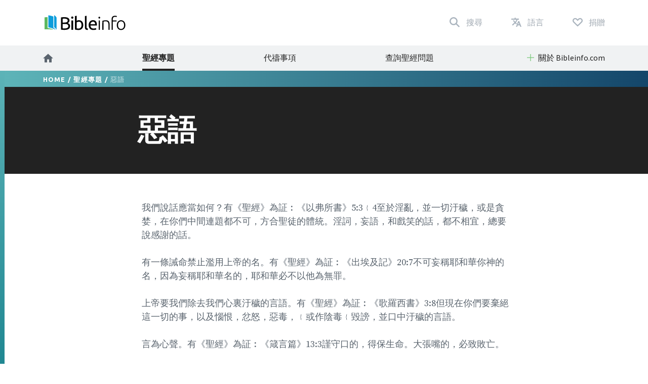

--- FILE ---
content_type: text/html; charset=utf-8
request_url: https://www.bibleinfo.com/zh-hant/topics/%E6%83%A1%E8%AA%9E
body_size: 9539
content:
<!DOCTYPE html><html dir="auto"><head><link rel="preconnect" href="https://fonts.gstatic.com/" crossorigin=""/><link rel="preconnect" href="//www.googletagmanager.com" crossorigin=""/><link rel="preload" href="/static/fonts/fonts.css" as="style"/><link rel="preload" href="/static/fonts/borutta_group_-_nocturne_serif_medium-webfont.woff2" as="font" type="font/woff2" crossorigin=""/><link rel="shortcut icon" href="/static/favicon.ico"/><link rel="stylesheet" type="text/css" href="/static/css/bootstrap.css"/><link rel="stylesheet" type="text/css" href="/static/css/style.css?v3.1.2"/><meta name="viewport" content="width=device-width, initial-scale=1"/><meta charSet="utf-8"/><title>惡語</title><script type="application/ld+json">{"@context":"http://schema.org","@type":"BreadcrumbList","itemListElement":[{"@type":"ListItem","position":1,"item":{"@id":"https://www.bibleinfo.com/zh-hant","name":"Home"}},{"@type":"ListItem","position":2,"item":{"@id":"https://www.bibleinfo.com/zh-hant/topics","name":"聖經專題"}}]}</script><link rel="alternate" href="/ar/topics/%D9%83%D9%84%D8%A7%D9%85-%D8%A7%D9%84%D9%83%D9%84%D8%A7%D9%85-%D8%A7%D9%84%D8%A8%D8%A7%D8%B7%D9%80%D9%80%D9%80%D9%80%D9%80%D9%84" hrefLang="ar"/><link rel="alternate" href="/zh-hans/topics/%E6%81%B6%E8%AF%AD" hrefLang="zh-hans"/><link rel="alternate" href="/zh-hant/topics/%E6%83%A1%E8%AA%9E" hrefLang="zh-hant"/><link rel="alternate" href="/cs/topics/hrub%C3%A1-mluva" hrefLang="cs"/><link rel="alternate" href="/en/topics/bad-language" hrefLang="en"/><link rel="alternate" href="/fr/topics/grossi%C3%A8ret%C3%A9" hrefLang="fr"/><link rel="alternate" href="/de/topics/schlechte-redewendung" hrefLang="de"/><link rel="alternate" href="/el/topics/%CE%B2%CF%89%CE%BC%CE%BF%CE%BB%CE%BF%CF%87%CE%AF%CE%B1" hrefLang="el"/><link rel="alternate" href="/is/topics/bl%C3%B3tsyr%C3%B0i" hrefLang="is"/><link rel="alternate" href="/id/topics/bahasa-buruk" hrefLang="id"/><link rel="alternate" href="/it/topics/linguaggio-sboccato" hrefLang="it"/><link rel="alternate" href="/ja/topics/%E6%82%AA%E3%81%84%E8%A8%80%E8%91%89" hrefLang="ja"/><link rel="alternate" href="/ko/topics/%EC%9A%95%EC%84%A4" hrefLang="ko"/><link rel="alternate" href="/nn/topics/banning" hrefLang="nn"/><link rel="alternate" href="/pt/topics/linguagem-grosseira" hrefLang="pt"/><link rel="alternate" href="/ro/topics/vorbirea-rea" hrefLang="ro"/><link rel="alternate" href="/ru/topics/%D1%81%D0%BA%D0%B2%D0%B5%D1%80%D0%BD%D0%BE%D1%81%D0%BB%D0%BE%D0%B2%D0%B8%D0%B5" hrefLang="ru"/><link rel="alternate" href="/es/topics/lenguaje-impropio" hrefLang="es"/><link rel="alternate" href="/sw/topics/matukano" hrefLang="sw"/><link rel="alternate" href="/sv/topics/fula-ord" hrefLang="sv"/><link rel="preload" href="/_next/static/css/d754eb24e846115eea77.css" as="style"/><link rel="stylesheet" href="/_next/static/css/d754eb24e846115eea77.css" data-n-p=""/><noscript data-n-css="true"></noscript><link rel="preload" href="/_next/static/chunks/main-55f6b9df17daf6f7072f.js" as="script"/><link rel="preload" href="/_next/static/chunks/webpack-e067438c4cf4ef2ef178.js" as="script"/><link rel="preload" href="/_next/static/chunks/framework.63eaa0709afd2f3f2aa3.js" as="script"/><link rel="preload" href="/_next/static/chunks/commons.e3c12cb767780eaa6561.js" as="script"/><link rel="preload" href="/_next/static/chunks/pages/_app-a34b4504e97fb05bd8f2.js" as="script"/><link rel="preload" href="/_next/static/chunks/pages/index-5dd137d16a7a3a7be915.js" as="script"/></head><body><noscript><iframe src="https://www.googletagmanager.com/ns.html?id=GTM-W37BXVM" height="0" width="0" style="display:none;visibility:hidden"></iframe></noscript><noscript><img height="1" width="1" src="https://www.facebook.com/tr?id=234383747948765&ev=PageView &noscript=1"/></noscript><div id="__next"><div class="language__root language-zh-hant language--is-ltr"><div></div><nav class="navbar navbar-expand-lg navbar-light bg-faded"><div class="navbar--primary__container container"><div class="navbar__logo"><a class="navbar__logo__link navbar-brand" href="/zh-hant"><img class="navbar__logo__image" src="/static/images/logo--color.svg"/></a></div><ul class="navbar__nav--primary"><li class="navbar__nav--primary__item"><a class="navbar__nav--primary__link navbar__nav--primary__link--search" href="/zh-hant/search"><span class="navbar__nav--primary__link-label">搜尋</span></a></li><div class="navbar__nav--primary__item dropdown"><a aria-haspopup="true" href="#" class="navbar__nav--primary__link navbar__nav--primary__link--language nav-link" aria-expanded="false"><span class="navbar__nav--primary__link-label">語言</span></a><div tabindex="-1" role="menu" aria-hidden="true" class="dropdown-menu"><div class="navbar__dropdown--language dropdown"><div class="dropdown--language__title">使用其他語言學習</div><div class="dropdown--language__summary">請選擇下面的語言。</div><ul class="dropdown--language__list"><li class="dropdown--language__item"><a class="dropdown--language__link" href="/ar/topics/%D9%83%D9%84%D8%A7%D9%85-%D8%A7%D9%84%D9%83%D9%84%D8%A7%D9%85-%D8%A7%D9%84%D8%A8%D8%A7%D8%B7%D9%80%D9%80%D9%80%D9%80%D9%80%D9%84">العربية</a></li><li class="dropdown--language__item"><a class="dropdown--language__link" href="/zh-hans/topics/%E6%81%B6%E8%AF%AD">简体中文</a></li><li class="dropdown--language__item"><a class="dropdown--language__link" href="/zh-hant/topics/%E6%83%A1%E8%AA%9E">繁體中文</a></li><li class="dropdown--language__item"><a class="dropdown--language__link unavailable" href="/#">Català</a></li><li class="dropdown--language__item"><a class="dropdown--language__link" href="/cs/topics/hrub%C3%A1-mluva">Čeština</a></li><li class="dropdown--language__item"><a class="dropdown--language__link" href="/en/topics/bad-language">English</a></li><li class="dropdown--language__item"><a class="dropdown--language__link unavailable" href="/#">Eesti</a></li><li class="dropdown--language__item"><a class="dropdown--language__link" href="/fr/topics/grossi%C3%A8ret%C3%A9">Français</a></li><li class="dropdown--language__item"><a class="dropdown--language__link" href="/de/topics/schlechte-redewendung">Deutsch</a></li><li class="dropdown--language__item"><a class="dropdown--language__link" href="/el/topics/%CE%B2%CF%89%CE%BC%CE%BF%CE%BB%CE%BF%CF%87%CE%AF%CE%B1">Ελληνικά</a></li><li class="dropdown--language__item"><a class="dropdown--language__link" href="/is/topics/bl%C3%B3tsyr%C3%B0i">Íslenska</a></li><li class="dropdown--language__item"><a class="dropdown--language__link" href="/id/topics/bahasa-buruk">Bahasa Indonesia</a></li><li class="dropdown--language__item"><a class="dropdown--language__link" href="/it/topics/linguaggio-sboccato">Italiano</a></li><li class="dropdown--language__item"><a class="dropdown--language__link" href="/ja/topics/%E6%82%AA%E3%81%84%E8%A8%80%E8%91%89">日本語</a></li><li class="dropdown--language__item"><a class="dropdown--language__link" href="/ko/topics/%EC%9A%95%EC%84%A4">한국어</a></li><li class="dropdown--language__item"><a class="dropdown--language__link unavailable" href="/#">Lietuvių</a></li><li class="dropdown--language__item"><a class="dropdown--language__link" href="/nn/topics/banning">Norsk</a></li><li class="dropdown--language__item"><a class="dropdown--language__link" href="/pt/topics/linguagem-grosseira">Português</a></li><li class="dropdown--language__item"><a class="dropdown--language__link" href="/ro/topics/vorbirea-rea">Română</a></li><li class="dropdown--language__item"><a class="dropdown--language__link" href="/ru/topics/%D1%81%D0%BA%D0%B2%D0%B5%D1%80%D0%BD%D0%BE%D1%81%D0%BB%D0%BE%D0%B2%D0%B8%D0%B5">Русский</a></li><li class="dropdown--language__item"><a class="dropdown--language__link" href="/es/topics/lenguaje-impropio">Español</a></li><li class="dropdown--language__item"><a class="dropdown--language__link" href="/sw/topics/matukano">Kiswahili</a></li><li class="dropdown--language__item"><a class="dropdown--language__link" href="/sv/topics/fula-ord">Svenska</a></li></ul></div></div></div><li class="navbar__nav--primary__item"><a class="navbar__nav--primary__link navbar__nav--primary__link--donate" href="/zh-hant/donate"><span class="navbar__nav--primary__link-label">捐贈</span></a></li><li class="navbar__nav--primary__item"><div class="navbar__toggle"><button class="navbar__toggle__button navbar-toggler navbar__icon " type="button" data-toggle="collapse" data-target="#nav-content" aria-controls="nav-content" aria-expanded="false" aria-label="Toggle navigation"><span></span> <span></span> <span></span> <span></span></button></div></li></ul></div><div class="navbar__nav--secondary__container"><div class="container no-padding"><div id="nav-content" class="navbar-collapse collapse"><ul class="navbar__nav--secondary navbar-nav"><li class="navbar__nav--secondary__item nav-item"><a class="navbar__nav--secondary__link navbar__nav--secondary__link--home nav-link" href="/zh-hant"><img loading="lazy" src="/static/images/icon--home--gray-dark.svg" alt="首頁" title="首頁"/><span class="hidden-lg-up">  <!-- -->首頁</span></a></li><li class="navbar__nav--secondary__item nav-item "><a class="navbar__nav--secondary__link navbar__nav--secondary__link--home nav-link active " target="_self" href="/zh-hant/topics">聖經專題</a></li><li class="navbar__nav--secondary__item nav-item hidden-all shown-en shown-es shown-cs shown-sv shown-ca shown-et"><a class="navbar__nav--secondary__link navbar__nav--secondary__link--home nav-link null " target="_self" href="/zh-hant/node/7369">常見問題</a></li><li class="navbar__nav--secondary__item nav-item shown-all hidden-lt hidden-id"><a class="navbar__nav--secondary__link navbar__nav--secondary__link--home nav-link null  " target="_blank" href="https://questions.bibleinfo.com/en/request/prayer">代禱事項</a></li><li class="navbar__nav--secondary__item nav-item shown-all hidden-lt hidden-id"><a class="navbar__nav--secondary__link navbar__nav--secondary__link--home nav-link null  " target="_blank" href="https://questions.bibleinfo.com/en/request/question">查詢聖經問題</a></li><li class="navbar__nav--secondary__item nav-item shown-all hidden-is hidden-zh-hant"><a class="navbar__nav--secondary__link navbar__nav--secondary__link--home nav-link null " target="_self" href="/zh-hant/node/7375">Bible Study</a></li><li class="navbar__nav--secondary__item nav-item shown-all hidden-lt d-block d-lg-none "><a class="navbar__nav--secondary__link navbar__nav--secondary__link--home nav-link null " target="_self" href="/zh-hant/donate">支持 Bibleinfo.com</a></li><li class="navbar__nav--secondary__item navbar__nav--secondary__item--dropdown nav-item dropdown  shown-all hidden-cs hidden-lt"><a class="navbar__nav--secondary__link nav-link dropdown-toggle ui-link " data-toggle="dropdown" href="#" role="button" aria-haspopup="true" aria-expanded="true">關於 Bibleinfo.com</a><ul class="dropdown-menu "><li class="navbar__nav--secondary__item nav-item "><a class="navbar__nav--secondary__link navbar__nav--secondary__link--home nav-link null " target="_self" href="/zh-hant/contact">聯絡我們</a></li><li class="navbar__nav--secondary__item nav-item "><a class="navbar__nav--secondary__link navbar__nav--secondary__link--home nav-link null " target="_self" href="/zh-hant/about">關於 Bibleinfo.com</a></li></ul></li></ul></div></div></div></nav><nav class="navbar navbar--sticky "><div class="navbar__background--light"><div class="container no-padding"><div id="nav-content--sticky" class="navbar-collapse collapse"><div class="navbar__nav--secondary__container"><div class="container no-padding"><div class="navbar-collapse" id="nav-content"><ul class="navbar__nav--secondary navbar-nav"><li class="navbar__nav--secondary__item nav-item"><a class="navbar__nav--secondary__link navbar__nav--secondary__link--home nav-link" href="/zh-hant"><img loading="lazy" src="/static/images/icon--home--gray-dark.svg" alt="首頁" title="首頁"/><span class="hidden-lg-up">  <!-- -->首頁</span></a></li><li class="navbar__nav--secondary__item nav-item "><a class="navbar__nav--secondary__link navbar__nav--secondary__link--home nav-link active " target="_self" href="/zh-hant/topics">聖經專題</a></li><li class="navbar__nav--secondary__item nav-item hidden-all shown-en shown-es shown-cs shown-sv shown-ca shown-et"><a class="navbar__nav--secondary__link navbar__nav--secondary__link--home nav-link null " target="_self" href="/zh-hant/node/7369">常見問題</a></li><li class="navbar__nav--secondary__item nav-item shown-all hidden-lt hidden-id"><a class="navbar__nav--secondary__link navbar__nav--secondary__link--home nav-link null  " target="_blank" href="https://questions.bibleinfo.com/en/request/prayer">代禱事項</a></li><li class="navbar__nav--secondary__item nav-item shown-all hidden-lt hidden-id"><a class="navbar__nav--secondary__link navbar__nav--secondary__link--home nav-link null  " target="_blank" href="https://questions.bibleinfo.com/en/request/question">查詢聖經問題</a></li><li class="navbar__nav--secondary__item nav-item shown-all hidden-is hidden-zh-hant"><a class="navbar__nav--secondary__link navbar__nav--secondary__link--home nav-link null " target="_self" href="/zh-hant/node/7375">Bible Study</a></li><li class="navbar__nav--secondary__item nav-item shown-all hidden-lt d-block d-lg-none "><a class="navbar__nav--secondary__link navbar__nav--secondary__link--home nav-link null " target="_self" href="/zh-hant/donate">支持 Bibleinfo.com</a></li><li class="navbar__nav--secondary__item navbar__nav--secondary__item--dropdown nav-item dropdown  shown-all hidden-cs hidden-lt"><a class="navbar__nav--secondary__link nav-link dropdown-toggle ui-link " data-toggle="dropdown" href="#" role="button" aria-haspopup="true" aria-expanded="true">關於 Bibleinfo.com</a><ul class="dropdown-menu "><li class="navbar__nav--secondary__item nav-item "><a class="navbar__nav--secondary__link navbar__nav--secondary__link--home nav-link null " target="_self" href="/zh-hant/contact">聯絡我們</a></li><li class="navbar__nav--secondary__item nav-item "><a class="navbar__nav--secondary__link navbar__nav--secondary__link--home nav-link null " target="_self" href="/zh-hant/about">關於 Bibleinfo.com</a></li></ul></li></ul></div></div></div></div></div></div><div class="navbar__background--dark"><div class="navbar--sticky__container container"><div class="navbar--sticky__logo"><a class="navbar__logo__link navbar-brand" href="/zh-hant"><img class="navbar__logo__image" src="/static/images/logo--color--inverse.svg"/></a></div><div class="navbar--sticky__breadcrumb"><div><span><a class="breadcrumb__link" href="/zh-hant">Home</a></span> / <span><a class="breadcrumb__link" href="/zh-hant/topics">聖經專題</a></span> / <span>惡語</span></div></div><div class="navbar--sticky__action"><div class="navbar--sticky__search"><a class="navbar--sticky__search__link nav-link" href="/zh-hant/search"><span class="visible--lg-inline-block navbar__search__text">搜尋</span></a></div><div class="navbar--sticky__language dropdown"><a aria-haspopup="true" href="#" class="navbar--sticky__language__link nav-link" aria-expanded="false"><span class="visible--lg-inline-block navbar__language__text">語言</span></a><div tabindex="-1" role="menu" aria-hidden="true" class="navbar__dropdown--language--sticky dropdown-menu dropdown-menu-right"><div class="navbar__dropdown--language dropdown"><div class="dropdown--language__title">使用其他語言學習</div><div class="dropdown--language__summary">請選擇下面的語言。</div><ul class="dropdown--language__list"><li class="dropdown--language__item"><a class="dropdown--language__link" href="/ar/topics/%D9%83%D9%84%D8%A7%D9%85-%D8%A7%D9%84%D9%83%D9%84%D8%A7%D9%85-%D8%A7%D9%84%D8%A8%D8%A7%D8%B7%D9%80%D9%80%D9%80%D9%80%D9%80%D9%84">العربية</a></li><li class="dropdown--language__item"><a class="dropdown--language__link" href="/zh-hans/topics/%E6%81%B6%E8%AF%AD">简体中文</a></li><li class="dropdown--language__item"><a class="dropdown--language__link" href="/zh-hant/topics/%E6%83%A1%E8%AA%9E">繁體中文</a></li><li class="dropdown--language__item"><a class="dropdown--language__link unavailable" href="/#">Català</a></li><li class="dropdown--language__item"><a class="dropdown--language__link" href="/cs/topics/hrub%C3%A1-mluva">Čeština</a></li><li class="dropdown--language__item"><a class="dropdown--language__link" href="/en/topics/bad-language">English</a></li><li class="dropdown--language__item"><a class="dropdown--language__link unavailable" href="/#">Eesti</a></li><li class="dropdown--language__item"><a class="dropdown--language__link" href="/fr/topics/grossi%C3%A8ret%C3%A9">Français</a></li><li class="dropdown--language__item"><a class="dropdown--language__link" href="/de/topics/schlechte-redewendung">Deutsch</a></li><li class="dropdown--language__item"><a class="dropdown--language__link" href="/el/topics/%CE%B2%CF%89%CE%BC%CE%BF%CE%BB%CE%BF%CF%87%CE%AF%CE%B1">Ελληνικά</a></li><li class="dropdown--language__item"><a class="dropdown--language__link" href="/is/topics/bl%C3%B3tsyr%C3%B0i">Íslenska</a></li><li class="dropdown--language__item"><a class="dropdown--language__link" href="/id/topics/bahasa-buruk">Bahasa Indonesia</a></li><li class="dropdown--language__item"><a class="dropdown--language__link" href="/it/topics/linguaggio-sboccato">Italiano</a></li><li class="dropdown--language__item"><a class="dropdown--language__link" href="/ja/topics/%E6%82%AA%E3%81%84%E8%A8%80%E8%91%89">日本語</a></li><li class="dropdown--language__item"><a class="dropdown--language__link" href="/ko/topics/%EC%9A%95%EC%84%A4">한국어</a></li><li class="dropdown--language__item"><a class="dropdown--language__link unavailable" href="/#">Lietuvių</a></li><li class="dropdown--language__item"><a class="dropdown--language__link" href="/nn/topics/banning">Norsk</a></li><li class="dropdown--language__item"><a class="dropdown--language__link" href="/pt/topics/linguagem-grosseira">Português</a></li><li class="dropdown--language__item"><a class="dropdown--language__link" href="/ro/topics/vorbirea-rea">Română</a></li><li class="dropdown--language__item"><a class="dropdown--language__link" href="/ru/topics/%D1%81%D0%BA%D0%B2%D0%B5%D1%80%D0%BD%D0%BE%D1%81%D0%BB%D0%BE%D0%B2%D0%B8%D0%B5">Русский</a></li><li class="dropdown--language__item"><a class="dropdown--language__link" href="/es/topics/lenguaje-impropio">Español</a></li><li class="dropdown--language__item"><a class="dropdown--language__link" href="/sw/topics/matukano">Kiswahili</a></li><li class="dropdown--language__item"><a class="dropdown--language__link" href="/sv/topics/fula-ord">Svenska</a></li></ul></div></div></div><div class="navbar__toggle navbar--sticky__toggle" data-toggle="collapse" data-target="#nav-content--sticky"><button class="navbar--sticky__toggle__button navbar-toggler navbar__icon navbar--sticky__icon " type="button" aria-controls="nav-content" aria-expanded="false" aria-label="Toggle navigation"><span></span> <span></span> <span></span> <span></span></button></div></div></div></div><div class="progress"><div class="progress__container"><div class="progress__bar" style="width:0%"></div></div></div></nav><div class="WHA"><div><div><section class="content content--topic" data-scroll-id="topic-249"><div class="hero"><div class="hero__breadcrumb hero__breadcrumb--topic"><div class="container"><div><span><a class="breadcrumb__link" href="/zh-hant">Home</a></span> / <span><a class="breadcrumb__link" href="/zh-hant/topics">聖經專題</a></span> / <span>惡語</span></div></div></div><div class="hero__title"><div class="container"><div class="row"><div class="col-xs-12 col-lg-2"></div><div class="col-xs-12 col-lg-8"><h1>惡語</h1></div></div></div></div></div><div class="body "><div class="container"><div><div class="row utility__position--relative" style="height:auto"><div class="col-lg-2"></div><div class="col-lg-8 utility__position--initial"><div><p>
我們說話應當如何？有《聖經》為証︰《以弗所書》5:3﹛4至於淫亂，並一切汙穢，或是貪婪，在你們中間連題都不可，方合聖徒的體統。淫詞，妄語，和戲笑的話，都不相宜，總要說感謝的話。</p>
<p>有一條誡命禁止濫用上帝的名。有《聖經》為証︰《出埃及記》20:7不可妄稱耶和華你神的名，因為妄稱耶和華名的，耶和華必不以他為無罪。</p>
<p>上帝要我們除去我們心裏汙穢的言語。有《聖經》為証︰《歌羅西書》3:8但現在你們要棄絕這一切的事，以及惱恨，忿怒，惡毒，﹛或作陰毒﹛毀謗，並口中汙穢的言語。</p>
<p>言為心聲。有《聖經》為証︰《箴言篇》13:3謹守口的，得保生命。大張嘴的，必致敗亡。</p>
<p>耶穌的門徒應該說話謹慎。有《聖經》為証︰《歌羅西書》4:6你們的言語要常常帶著和氣，好像用鹽調和，就可知道該怎樣回答各人。</p>
<p>言語會影響他人。有《聖經》為証︰《提摩太前書》4:12不可叫人小看你年輕。總要在言語，行為，愛心，信心，清潔上，都作信徒的榜樣。</p>
</div><div class="body__action" style="visibility:visible"><a class="button button--share button--inverse button--outlined button--share--facebook" href="https://www.facebook.com/sharer/sharer.php?u=https://www.bibleinfo.com/zh-hant/topics/惡語">在臉書上分享</a><a class="button button--share button--inverse button--outlined button--share--twitter" href="https://twitter.com/home?status=https://www.bibleinfo.com/zh-hant/topics/惡語">在推特上分享</a></div></div></div></div><div></div></div></div><div class="visible--tablet"></div></section></div></div></div><div><footer class="footer"><div class="footer__container container"><div class="footer__row footer__rule row"><div class="footer__logo col-12 col-md-6 col-lg-4"><a href="/"><img loading="lazy" src="/static/images/logo--color--inverse.svg"/></a></div><div class="footer__social col-12 col-md-6 col-lg-8"><ul class="footer__linklist footer__social__linklist"><li class="footer__item"><a class="footer__link footer__social__link footer__social__link--facebook" href="https://www.facebook.com/bibleinfo">Facebook</a></li><li class="footer__item"><a class="footer__link footer__social__link footer__social__link--twitter" href="https://twitter.com/bibleinfo">Twitter</a></li></ul></div></div><div class="footer__row footer__links row"><div class="col-12 col-md-4"><ul class="footer__linklist"><li class="footer__item "><a class="footer__link " target="_self" href="/zh-hant/topics">聖經專題</a></li><li class="footer__item hidden-all shown-en shown-es shown-cs shown-sv shown-ca"><a class="footer__link " target="_self" href="/zh-hant/node/7369">常見問題</a></li><li class="footer__item shown-all  hidden-cs hidden-lt"><a class="footer__link " target="_self" href="/zh-hant/contact">聯絡我們</a></li><li class="footer__item shown-all  hidden-cs hidden-lt"><a class="footer__link " target="_self" href="/zh-hant/about">關於 Bibleinfo.com</a></li><li class="footer__item shown-all hidden-lt"><a class="footer__link " target="_self" href="/zh-hant">主頁</a></li></ul></div><div class="col-12 col-md-4"><ul class="footer__linklist"><li class="footer__item shown-all  hidden-lt"><a class="footer__link " target="_blank" href="https://questions.bibleinfo.com/en/request/question">查詢聖經問題</a></li><li class="footer__item shown-all hidden-lt"><a class="footer__link " target="_blank" href="https://questions.bibleinfo.com/en/request/prayer">代禱事項</a></li><li class="footer__item shown-all hidden-is hidden-zh-hant"><a class="footer__link " target="_self" href="/zh-hant/node/7375">Get Free Bible Studies</a></li><li class="footer__item hidden-all shown-en"><a class="footer__link " target="_self" href="/zh-hant/node/7390">Daily Bible Reading</a></li><li class="footer__item shown-all  hidden-lt"><a class="footer__link " target="_self" href="/zh-hant/donate">支持 Bibleinfo.com</a></li></ul></div><div class="col-12 col-md-4"><ul class="footer__linklist"><li class="footer__item"><span class="footer__link ui-link">額外資源</span></li><li class="footer__item "><a rel="nofollow" class="footer__link " target="_self" href="https://www.voiceofprophecy.com/">Voice of Prophecy</a></li><li class="footer__item "><a rel="nofollow" class="footer__link " target="_self" href="https://www.discoverymountain.com/">Discovery Mountain</a></li><li class="footer__item "><a rel="nofollow" class="footer__link " target="_self" href="http://www.bibleschools.com">Discover Bible School</a></li><li class="footer__item "><a rel="nofollow" class="footer__link " target="_self" href="https://www.voiceofprophecy.com/authentic">Authentic</a></li></ul></div></div></div><div class="footer__legal"><div class="footer__container container"><div class="footer__row row"><div class="footer__copyright col-12 col-md-4">Copyright © <!-- -->2025<!-- -->, Bibleinfo.com</div><div class="footer__legal__link col-4 col-md-2 "><a class="footer__link " href="/zh-hant/privacy">Privacy Policy</a></div></div></div></div></footer><div class="utility__breakpoint--sm"></div><div class="utility__breakpoint--md"></div><div class="utility__breakpoint--lg"></div><div class="utility__breakpoint--xl"></div></div></div></div><script id="__NEXT_DATA__" type="application/json">{"props":{"pageProps":{"alerts":[],"node":{"node":{"nid":[{"value":249}],"uuid":[{"value":"0b19df53-d7ed-4831-9e3e-59af7be3c9f0"}],"vid":[{"value":27214}],"langcode":[{"value":"zh-hant"}],"type":[{"target_id":"topic","target_type":"node_type","target_uuid":"4a1d26d1-eabf-407e-b960-14fba9998d17"}],"revision_timestamp":[{"value":"2014-09-24T23:13:14+00:00","format":"Y-m-d\\TH:i:sP"}],"revision_uid":[{"target_id":77,"target_type":"user","target_uuid":"9c94fce1-813c-4e35-9271-6c9e5279aa14","url":"/en/user/77"}],"status":[{"value":true}],"uid":[{"target_id":0,"target_type":"user","target_uuid":"c9014cfb-b7e2-4693-860c-d48c9f29068a","url":"/en/user/0"}],"title":[{"value":"惡語"}],"created":[{"value":"2008-07-28T23:47:12+00:00","format":"Y-m-d\\TH:i:sP"}],"changed":[{"value":"2017-10-20T18:08:30+00:00","format":"Y-m-d\\TH:i:sP"}],"promote":[{"value":true}],"sticky":[{"value":false}],"default_langcode":[{"value":false}],"revision_translation_affected":[{"value":true}],"metatag":[{"tag":"meta","attributes":{"name":"title","content":"惡語 | Bibleinfo.com"}},{"tag":"meta","attributes":{"name":"description","content":"我們說話應當如何？有《聖經》為証︰《以弗所書》5:3﹛4至於淫亂，並一切汙穢，或是貪婪，在你們中間連題都不可，方合聖徒的體統。淫詞，妄語，和戲笑的話，都不相宜，總要說感謝的話。 有一條誡命禁止濫用上帝的名。有《聖經》為証︰《出埃及記》20:7不可妄稱耶和華你神的名，因為妄稱耶和華名的，耶和華必不以他為無罪。 上帝要我們除去我們心裏汙穢的言語。有《聖經》為証︰《歌羅西書》3:8但現在你們要棄絕這一切的事，以及惱恨，忿怒，惡毒，﹛或作陰毒﹛毀謗，並口中汙穢的言語。 言為心聲。有《聖經》為証︰《箴言篇》13:3謹守口的，得保生命。大張嘴的，必致敗亡。 耶穌的門徒應該說話謹慎。有《聖經》為証︰《歌羅西書》4:6你們的言語要常常帶著和氣，好像用鹽調和，就可知道該怎樣回答各人。 言語會影響他人。有《聖經》為証︰《提摩太前書》4:12不可叫人小看你年輕。總要在言語，行為，愛心，信心，清潔上，都作信徒的榜樣。"}},{"tag":"link","attributes":{"rel":"canonical","href":"https://bi-admin.bibleinfo.com/zh-hant/topics/%E6%83%A1%E8%AA%9E"}}],"path":[{"alias":"/topics/惡語","pid":66664,"langcode":"zh-hant"}],"content_translation_source":[{"value":"en"}],"content_translation_outdated":[{"value":false}],"body":[{"value":"\n\n我們說話應當如何？有《聖經》為証︰《以弗所書》5:3﹛4至於淫亂，並一切汙穢，或是貪婪，在你們中間連題都不可，方合聖徒的體統。淫詞，妄語，和戲笑的話，都不相宜，總要說感謝的話。\n\n有一條誡命禁止濫用上帝的名。有《聖經》為証︰《出埃及記》20:7不可妄稱耶和華你神的名，因為妄稱耶和華名的，耶和華必不以他為無罪。\n\n上帝要我們除去我們心裏汙穢的言語。有《聖經》為証︰《歌羅西書》3:8但現在你們要棄絕這一切的事，以及惱恨，忿怒，惡毒，﹛或作陰毒﹛毀謗，並口中汙穢的言語。\n\n言為心聲。有《聖經》為証︰《箴言篇》13:3謹守口的，得保生命。大張嘴的，必致敗亡。\n\n耶穌的門徒應該說話謹慎。有《聖經》為証︰《歌羅西書》4:6你們的言語要常常帶著和氣，好像用鹽調和，就可知道該怎樣回答各人。\n\n言語會影響他人。有《聖經》為証︰《提摩太前書》4:12不可叫人小看你年輕。總要在言語，行為，愛心，信心，清潔上，都作信徒的榜樣。","format":"2","processed":"\u003cp\u003e\n我們說話應當如何？有《聖經》為証︰《以弗所書》5:3﹛4至於淫亂，並一切汙穢，或是貪婪，在你們中間連題都不可，方合聖徒的體統。淫詞，妄語，和戲笑的話，都不相宜，總要說感謝的話。\u003c/p\u003e\n\u003cp\u003e有一條誡命禁止濫用上帝的名。有《聖經》為証︰《出埃及記》20:7不可妄稱耶和華你神的名，因為妄稱耶和華名的，耶和華必不以他為無罪。\u003c/p\u003e\n\u003cp\u003e上帝要我們除去我們心裏汙穢的言語。有《聖經》為証︰《歌羅西書》3:8但現在你們要棄絕這一切的事，以及惱恨，忿怒，惡毒，﹛或作陰毒﹛毀謗，並口中汙穢的言語。\u003c/p\u003e\n\u003cp\u003e言為心聲。有《聖經》為証︰《箴言篇》13:3謹守口的，得保生命。大張嘴的，必致敗亡。\u003c/p\u003e\n\u003cp\u003e耶穌的門徒應該說話謹慎。有《聖經》為証︰《歌羅西書》4:6你們的言語要常常帶著和氣，好像用鹽調和，就可知道該怎樣回答各人。\u003c/p\u003e\n\u003cp\u003e言語會影響他人。有《聖經》為証︰《提摩太前書》4:12不可叫人小看你年輕。總要在言語，行為，愛心，信心，清潔上，都作信徒的榜樣。\u003c/p\u003e\n","summary":null}],"field_continue_reading_height":[],"field_extra_sidebar_features":[],"field_image":[],"field_is_super_topic":[],"field_lead":[],"field_orig_id":[{"value":16}],"field_related":[],"taxonomy_vocabulary_2":[],"taxonomyextra":[],"related_links":[],"related_sidebar_features":[],"available_languages":{"en":"/en/topics/bad-language","ar":"/ar/topics/%D9%83%D9%84%D8%A7%D9%85-%D8%A7%D9%84%D9%83%D9%84%D8%A7%D9%85-%D8%A7%D9%84%D8%A8%D8%A7%D8%B7%D9%80%D9%80%D9%80%D9%80%D9%80%D9%84","zh-hans":"/zh-hans/topics/%E6%81%B6%E8%AF%AD","zh-hant":"/zh-hant/topics/%E6%83%A1%E8%AA%9E","cs":"/cs/topics/hrub%C3%A1-mluva","fr":"/fr/topics/grossi%C3%A8ret%C3%A9","de":"/de/topics/schlechte-redewendung","el":"/el/topics/%CE%B2%CF%89%CE%BC%CE%BF%CE%BB%CE%BF%CF%87%CE%AF%CE%B1","is":"/is/topics/bl%C3%B3tsyr%C3%B0i","id":"/id/topics/bahasa-buruk","it":"/it/topics/linguaggio-sboccato","ja":"/ja/topics/%E6%82%AA%E3%81%84%E8%A8%80%E8%91%89","ko":"/ko/topics/%EC%9A%95%EC%84%A4","nn":"/nn/topics/banning","pt":"/pt/topics/linguagem-grosseira","ro":"/ro/topics/vorbirea-rea","ru":"/ru/topics/%D1%81%D0%BA%D0%B2%D0%B5%D1%80%D0%BD%D0%BE%D1%81%D0%BB%D0%BE%D0%B2%D0%B8%D0%B5","es":"/es/topics/lenguaje-impropio","sw":"/sw/topics/matukano","sv":"/sv/topics/fula-ord"},"breadcrumbs":[{"title":"Home","url":"/zh-hant"},{"title":"聖經專題","url":"/zh-hant/topics"},{"title":"惡語","url":"/zh-hant/topics/%E6%83%A1%E8%AA%9E"}]},"content_type":"topic","res":{"data":{"nid":[{"value":249}],"uuid":[{"value":"0b19df53-d7ed-4831-9e3e-59af7be3c9f0"}],"vid":[{"value":27214}],"langcode":[{"value":"zh-hant"}],"type":[{"target_id":"topic","target_type":"node_type","target_uuid":"4a1d26d1-eabf-407e-b960-14fba9998d17"}],"revision_timestamp":[{"value":"2014-09-24T23:13:14+00:00","format":"Y-m-d\\TH:i:sP"}],"revision_uid":[{"target_id":77,"target_type":"user","target_uuid":"9c94fce1-813c-4e35-9271-6c9e5279aa14","url":"/en/user/77"}],"status":[{"value":true}],"uid":[{"target_id":0,"target_type":"user","target_uuid":"c9014cfb-b7e2-4693-860c-d48c9f29068a","url":"/en/user/0"}],"title":[{"value":"惡語"}],"created":[{"value":"2008-07-28T23:47:12+00:00","format":"Y-m-d\\TH:i:sP"}],"changed":[{"value":"2017-10-20T18:08:30+00:00","format":"Y-m-d\\TH:i:sP"}],"promote":[{"value":true}],"sticky":[{"value":false}],"default_langcode":[{"value":false}],"revision_translation_affected":[{"value":true}],"metatag":[{"tag":"meta","attributes":{"name":"title","content":"惡語 | Bibleinfo.com"}},{"tag":"meta","attributes":{"name":"description","content":"我們說話應當如何？有《聖經》為証︰《以弗所書》5:3﹛4至於淫亂，並一切汙穢，或是貪婪，在你們中間連題都不可，方合聖徒的體統。淫詞，妄語，和戲笑的話，都不相宜，總要說感謝的話。 有一條誡命禁止濫用上帝的名。有《聖經》為証︰《出埃及記》20:7不可妄稱耶和華你神的名，因為妄稱耶和華名的，耶和華必不以他為無罪。 上帝要我們除去我們心裏汙穢的言語。有《聖經》為証︰《歌羅西書》3:8但現在你們要棄絕這一切的事，以及惱恨，忿怒，惡毒，﹛或作陰毒﹛毀謗，並口中汙穢的言語。 言為心聲。有《聖經》為証︰《箴言篇》13:3謹守口的，得保生命。大張嘴的，必致敗亡。 耶穌的門徒應該說話謹慎。有《聖經》為証︰《歌羅西書》4:6你們的言語要常常帶著和氣，好像用鹽調和，就可知道該怎樣回答各人。 言語會影響他人。有《聖經》為証︰《提摩太前書》4:12不可叫人小看你年輕。總要在言語，行為，愛心，信心，清潔上，都作信徒的榜樣。"}},{"tag":"link","attributes":{"rel":"canonical","href":"https://bi-admin.bibleinfo.com/zh-hant/topics/%E6%83%A1%E8%AA%9E"}}],"path":[{"alias":"/topics/惡語","pid":66664,"langcode":"zh-hant"}],"content_translation_source":[{"value":"en"}],"content_translation_outdated":[{"value":false}],"body":[{"value":"\n\n我們說話應當如何？有《聖經》為証︰《以弗所書》5:3﹛4至於淫亂，並一切汙穢，或是貪婪，在你們中間連題都不可，方合聖徒的體統。淫詞，妄語，和戲笑的話，都不相宜，總要說感謝的話。\n\n有一條誡命禁止濫用上帝的名。有《聖經》為証︰《出埃及記》20:7不可妄稱耶和華你神的名，因為妄稱耶和華名的，耶和華必不以他為無罪。\n\n上帝要我們除去我們心裏汙穢的言語。有《聖經》為証︰《歌羅西書》3:8但現在你們要棄絕這一切的事，以及惱恨，忿怒，惡毒，﹛或作陰毒﹛毀謗，並口中汙穢的言語。\n\n言為心聲。有《聖經》為証︰《箴言篇》13:3謹守口的，得保生命。大張嘴的，必致敗亡。\n\n耶穌的門徒應該說話謹慎。有《聖經》為証︰《歌羅西書》4:6你們的言語要常常帶著和氣，好像用鹽調和，就可知道該怎樣回答各人。\n\n言語會影響他人。有《聖經》為証︰《提摩太前書》4:12不可叫人小看你年輕。總要在言語，行為，愛心，信心，清潔上，都作信徒的榜樣。","format":"2","processed":"\u003cp\u003e\n我們說話應當如何？有《聖經》為証︰《以弗所書》5:3﹛4至於淫亂，並一切汙穢，或是貪婪，在你們中間連題都不可，方合聖徒的體統。淫詞，妄語，和戲笑的話，都不相宜，總要說感謝的話。\u003c/p\u003e\n\u003cp\u003e有一條誡命禁止濫用上帝的名。有《聖經》為証︰《出埃及記》20:7不可妄稱耶和華你神的名，因為妄稱耶和華名的，耶和華必不以他為無罪。\u003c/p\u003e\n\u003cp\u003e上帝要我們除去我們心裏汙穢的言語。有《聖經》為証︰《歌羅西書》3:8但現在你們要棄絕這一切的事，以及惱恨，忿怒，惡毒，﹛或作陰毒﹛毀謗，並口中汙穢的言語。\u003c/p\u003e\n\u003cp\u003e言為心聲。有《聖經》為証︰《箴言篇》13:3謹守口的，得保生命。大張嘴的，必致敗亡。\u003c/p\u003e\n\u003cp\u003e耶穌的門徒應該說話謹慎。有《聖經》為証︰《歌羅西書》4:6你們的言語要常常帶著和氣，好像用鹽調和，就可知道該怎樣回答各人。\u003c/p\u003e\n\u003cp\u003e言語會影響他人。有《聖經》為証︰《提摩太前書》4:12不可叫人小看你年輕。總要在言語，行為，愛心，信心，清潔上，都作信徒的榜樣。\u003c/p\u003e\n","summary":null}],"field_continue_reading_height":[],"field_extra_sidebar_features":[],"field_image":[],"field_is_super_topic":[],"field_lead":[],"field_orig_id":[{"value":16}],"field_related":[],"taxonomy_vocabulary_2":[],"taxonomyextra":[],"related_links":[],"related_sidebar_features":[],"available_languages":{"en":"/en/topics/bad-language","ar":"/ar/topics/%D9%83%D9%84%D8%A7%D9%85-%D8%A7%D9%84%D9%83%D9%84%D8%A7%D9%85-%D8%A7%D9%84%D8%A8%D8%A7%D8%B7%D9%80%D9%80%D9%80%D9%80%D9%80%D9%84","zh-hans":"/zh-hans/topics/%E6%81%B6%E8%AF%AD","zh-hant":"/zh-hant/topics/%E6%83%A1%E8%AA%9E","cs":"/cs/topics/hrub%C3%A1-mluva","fr":"/fr/topics/grossi%C3%A8ret%C3%A9","de":"/de/topics/schlechte-redewendung","el":"/el/topics/%CE%B2%CF%89%CE%BC%CE%BF%CE%BB%CE%BF%CF%87%CE%AF%CE%B1","is":"/is/topics/bl%C3%B3tsyr%C3%B0i","id":"/id/topics/bahasa-buruk","it":"/it/topics/linguaggio-sboccato","ja":"/ja/topics/%E6%82%AA%E3%81%84%E8%A8%80%E8%91%89","ko":"/ko/topics/%EC%9A%95%EC%84%A4","nn":"/nn/topics/banning","pt":"/pt/topics/linguagem-grosseira","ro":"/ro/topics/vorbirea-rea","ru":"/ru/topics/%D1%81%D0%BA%D0%B2%D0%B5%D1%80%D0%BD%D0%BE%D1%81%D0%BB%D0%BE%D0%B2%D0%B8%D0%B5","es":"/es/topics/lenguaje-impropio","sw":"/sw/topics/matukano","sv":"/sv/topics/fula-ord"},"breadcrumbs":[{"title":"Home","url":"/zh-hant"},{"title":"聖經專題","url":"/zh-hant/topics"},{"title":"惡語","url":"/zh-hant/topics/%E6%83%A1%E8%AA%9E"}]},"status":200,"headers":{"date":"Sun, 07 Dec 2025 11:14:05 GMT","content-type":"application/json","transfer-encoding":"chunked","connection":"close","access-control-allow-headers":"x-csrf-token, authorization, content-type, accept, origin, x-requested-with,  access-control-allow-origin, x-allowed-header","access-control-allow-methods":"*","access-control-allow-origin":"*","cache-control":"public, max-age=2592000","report-to":"{\"group\":\"cf-nel\",\"max_age\":604800,\"endpoints\":[{\"url\":\"https://a.nel.cloudflare.com/report/v4?s=JN%2FF4ojWCFS5u2ZbDGMYFeXj%2BMr2mA44o9m6bA8qPx2lc3x8QChyMAweLEEXn5pzHGUg%2FTjZLgHfkKh44hjC0iuu5FUuIxTX2EoBMAqrXVX6Fu0XnQ%3D%3D\"}]}","content-language":"zh-hant","etag":"W/\"1765069766\"","expires":"Sun, 19 Nov 1978 05:00:00 GMT","last-modified":"Sun, 07 Dec 2025 01:09:26 GMT","link":"\u003chttps://bi-admin.bibleinfo.com/zh-hant/topics/%E6%83%A1%E8%AA%9E\u003e; rel=\"canonical\", \u003chttps://bi-admin.bibleinfo.com/zh-hant/node/249/delete\u003e; rel=\"https://drupal.org/link-relations/delete-form\", \u003chttps://bi-admin.bibleinfo.com/zh-hant/admin/content/node/delete?node=249\u003e; rel=\"https://drupal.org/link-relations/delete-multiple-form\", \u003chttps://bi-admin.bibleinfo.com/zh-hant/node/249/edit\u003e; rel=\"edit-form\", \u003chttps://bi-admin.bibleinfo.com/zh-hant/node/249/revisions\u003e; rel=\"version-history\", \u003chttps://bi-admin.bibleinfo.com/zh-hant/topics/%E6%83%A1%E8%AA%9E\u003e; rel=\"https://drupal.org/link-relations/revision\", \u003chttps://bi-admin.bibleinfo.com/zh-hant/node?node=249\u003e; rel=\"https://drupal.org/link-relations/create\", \u003chttps://bi-admin.bibleinfo.com/zh-hant/node/249/translations\u003e; rel=\"https://drupal.org/link-relations/drupal-content-translation-overview\", \u003chttps://bi-admin.bibleinfo.com/zh-hant/node/249/translations/add\u003e; rel=\"https://drupal.org/link-relations/drupal-content-translation-add\", \u003chttps://bi-admin.bibleinfo.com/zh-hant/node/249/translations/edit\u003e; rel=\"https://drupal.org/link-relations/drupal-content-translation-edit\", \u003chttps://bi-admin.bibleinfo.com/zh-hant/node/249/translations/delete\u003e; rel=\"https://drupal.org/link-relations/drupal-content-translation-delete\"","server":"cloudflare","strict-transport-security":"max-age=300","x-content-type-options":"nosniff","x-drupal-cache":"MISS","x-drupal-dynamic-cache":"MISS","x-frame-options":"SAMEORIGIN","x-generator":"Drupal 10 (https://www.drupal.org)","x-pantheon-styx-hostname":"styx-fe3-a-564d66b674-s26nc","x-styx-req-id":"6003097e-d309-11f0-9c31-a62bee4d5ab8","x-served-by":"cache-chi-klot8100065-CHI, cache-sjc1000114-SJC","x-cache":"MISS, MISS","x-cache-hits":"0, 0","x-timer":"S1765069767.702336,VS0,VE255","vary":"Accept-Encoding, Cookie","age":"36278","nel":"{\"report_to\":\"cf-nel\",\"success_fraction\":0.0,\"max_age\":604800}","via":"1.1 varnish, 1.1 varnish","cf-cache-status":"HIT","cf-ray":"9aa398ee9840c3af-PDX"},"isRedirected":false,"finalURL":"https://bi-admin.bibleinfo.com/zh-hant/topics/%E6%83%A1%E8%AA%9E?_format=json"}},"menu":[{"key":"2e0e0b85-f40d-41b7-b937-2b65f0843cb5","title":"聖經專題","description":null,"uri":"node/7371","alias":"/zh-hant/topics","external":false,"absolute":"https://bi-admin.bibleinfo.com/zh-hant/topics","relative":"/zh-hant/topics","existing":true,"weight":"-49","expanded":false,"enabled":true,"uuid":"93126163-9d73-4797-b59e-2faa73b5a43c","options":{"attributes":{"class":[]},"container_attributes":{"class":[]}}},{"key":"3afd6e13-726a-46b0-8afc-9fb667bb849a","title":"常見問題","description":null,"uri":"node/7369","alias":"/zh-hant/node/7369","external":false,"absolute":"https://bi-admin.bibleinfo.com/zh-hant/node/7369","relative":"/zh-hant/node/7369","existing":true,"weight":"-48","expanded":false,"enabled":true,"uuid":"9b8cfbc9-af52-43c8-9e47-5fa1e0231ee7","options":{"attributes":{"class":[]},"container_attributes":{"class":["hidden-all shown-en shown-es shown-cs shown-sv shown-ca shown-et"]}}},{"key":"d3e23443-d8da-437f-adbf-9196b3cc568f","title":"代禱事項","description":null,"uri":"https://questions.bibleinfo.com/en/request/prayer","alias":"https://questions.bibleinfo.com/en/request/prayer","external":true,"absolute":"https://questions.bibleinfo.com/en/request/prayer","relative":"https://questions.bibleinfo.com/en/request/prayer","existing":true,"weight":"-47","expanded":false,"enabled":true,"uuid":null,"options":{"attributes":{"class":[],"target":"_blank"},"container_attributes":{"class":["shown-all hidden-lt hidden-id"]},"external":true}},{"key":"77453589-462e-4986-b16c-341ceca82076","title":"查詢聖經問題","description":null,"uri":"https://questions.bibleinfo.com/en/request/question","alias":"https://questions.bibleinfo.com/en/request/question","external":true,"absolute":"https://questions.bibleinfo.com/en/request/question","relative":"https://questions.bibleinfo.com/en/request/question","existing":true,"weight":"-46","expanded":false,"enabled":true,"uuid":null,"options":{"attributes":{"class":[],"target":"_blank"},"container_attributes":{"class":["shown-all hidden-lt hidden-id"]},"external":true}},{"key":"a2467c5c-337d-45df-b248-045aa5c9dd28","title":"Bible Study","description":null,"uri":"node/7375","alias":"/zh-hant/node/7375","external":false,"absolute":"https://bi-admin.bibleinfo.com/zh-hant/node/7375","relative":"/zh-hant/node/7375","existing":true,"weight":"-45","expanded":false,"enabled":true,"uuid":"573b4c0b-7f84-428f-8337-a693ae7dd3f9","options":{"attributes":{"class":[]},"container_attributes":{"class":["shown-all hidden-is hidden-zh-hant"]}}},{"key":"cfe81f91-5952-4cfe-93a0-418bc86011f3","title":"支持 Bibleinfo.com","description":null,"uri":"node/6671","alias":"/zh-hant/donate","external":false,"absolute":"https://bi-admin.bibleinfo.com/zh-hant/donate","relative":"/zh-hant/donate","existing":true,"weight":"-44","expanded":false,"enabled":true,"uuid":"dd0f43ed-7651-4e39-b5f4-4364b9b4391c","options":{"attributes":[],"container_attributes":{"class":["shown-all hidden-lt d-block d-lg-none "]}}},{"key":"a69b7d00-5a38-48fe-9f50-c0d6a1f6a042","title":"關於 Bibleinfo.com","description":null,"uri":"node/5821","alias":"/zh-hant/about","external":false,"absolute":"https://bi-admin.bibleinfo.com/zh-hant/about","relative":"/zh-hant/about","existing":true,"weight":"-43","expanded":false,"enabled":true,"uuid":"6d945a2d-ac0a-46f4-b103-2d1cc897d90f","options":{"attributes":[],"container_attributes":{"class":["shown-all hidden-cs hidden-lt"]},"query":[]},"below":[{"key":"53542113-d69a-4d9f-a077-438df8c05f12","title":"聯絡我們","description":null,"uri":"node/5819","alias":"/zh-hant/contact","external":false,"absolute":"https://bi-admin.bibleinfo.com/zh-hant/contact","relative":"/zh-hant/contact","existing":true,"weight":"0","expanded":false,"enabled":true,"uuid":"05b9c7e2-cd55-4aff-a2ec-8ed7cba448fd","options":{"attributes":{"class":[]},"container_attributes":{"class":[]}}},{"key":"c8b6bf73-3add-4ff2-89c2-f07d8d9b8df7","title":"關於 Bibleinfo.com","description":null,"uri":"node/5821","alias":"/zh-hant/about","external":false,"absolute":"https://bi-admin.bibleinfo.com/zh-hant/about","relative":"/zh-hant/about","existing":true,"weight":"0","expanded":false,"enabled":true,"uuid":"6d945a2d-ac0a-46f4-b103-2d1cc897d90f","options":{"attributes":[],"container_attributes":{"class":[]},"query":[]}}]}],"footer_menu":{"main":[[{"key":"23589271-3fcf-413b-9da8-2e2bdd0363dd","title":"聖經專題","description":null,"uri":"node/7371","alias":"/zh-hant/topics","external":false,"absolute":"https://bi-admin.bibleinfo.com/zh-hant/topics","relative":"/zh-hant/topics","existing":true,"weight":"-50","expanded":false,"enabled":true,"uuid":"93126163-9d73-4797-b59e-2faa73b5a43c","options":{"attributes":{"class":[]},"container_attributes":{"class":[]}}},{"key":"0a935c1c-b16c-498a-ae05-7da3ab37eee2","title":"常見問題","description":null,"uri":"node/7369","alias":"/zh-hant/node/7369","external":false,"absolute":"https://bi-admin.bibleinfo.com/zh-hant/node/7369","relative":"/zh-hant/node/7369","existing":true,"weight":"-49","expanded":false,"enabled":true,"uuid":"9b8cfbc9-af52-43c8-9e47-5fa1e0231ee7","options":{"attributes":{"class":[]},"container_attributes":{"class":["hidden-all shown-en shown-es shown-cs shown-sv shown-ca"]}}},{"key":"36ae22fd-2500-4fe9-b920-b3395fa69bd1","title":"聯絡我們","description":null,"uri":"node/5819","alias":"/zh-hant/contact","external":false,"absolute":"https://bi-admin.bibleinfo.com/zh-hant/contact","relative":"/zh-hant/contact","existing":true,"weight":"-48","expanded":false,"enabled":true,"uuid":"05b9c7e2-cd55-4aff-a2ec-8ed7cba448fd","options":{"attributes":{"class":[]},"container_attributes":{"class":["shown-all  hidden-cs hidden-lt"]}}},{"key":"6afb71f3-7b13-4ded-8c5c-897dc693d01f","title":"關於 Bibleinfo.com","description":null,"uri":"node/5821","alias":"/zh-hant/about","external":false,"absolute":"https://bi-admin.bibleinfo.com/zh-hant/about","relative":"/zh-hant/about","existing":true,"weight":"-47","expanded":false,"enabled":true,"uuid":"6d945a2d-ac0a-46f4-b103-2d1cc897d90f","options":{"attributes":{"class":[]},"container_attributes":{"class":["shown-all  hidden-cs hidden-lt"]}}},{"key":"fbae0ef4-c82a-4c30-b5c7-9c818be0dcf1","title":"主頁","description":null,"uri":"node/7368","alias":"/zh-hant","external":false,"absolute":"https://bi-admin.bibleinfo.com/zh-hant","relative":"/zh-hant","existing":true,"weight":"-46","expanded":false,"enabled":true,"uuid":"ba369190-5c0e-4a25-9c5e-493a6a04261c","options":{"attributes":{"class":[]},"container_attributes":{"class":["shown-all hidden-lt"]}}}],[{"key":"3096cad1-72d3-4453-9127-9d24803354b6","title":"查詢聖經問題","description":null,"uri":"https://questions.bibleinfo.com/en/request/question","alias":"https://questions.bibleinfo.com/en/request/question","external":true,"absolute":"https://questions.bibleinfo.com/en/request/question","relative":"https://questions.bibleinfo.com/en/request/question","existing":true,"weight":"-45","expanded":false,"enabled":true,"uuid":null,"options":{"attributes":{"class":[],"target":"_blank"},"container_attributes":{"class":["shown-all  hidden-lt"]},"external":true}},{"key":"ffda8541-c491-4d76-aa16-0e5c5afde50b","title":"代禱事項","description":null,"uri":"https://questions.bibleinfo.com/en/request/prayer","alias":"https://questions.bibleinfo.com/en/request/prayer","external":true,"absolute":"https://questions.bibleinfo.com/en/request/prayer","relative":"https://questions.bibleinfo.com/en/request/prayer","existing":true,"weight":"-44","expanded":false,"enabled":true,"uuid":null,"options":{"attributes":{"class":[],"target":"_blank"},"container_attributes":{"class":["shown-all hidden-lt"]},"external":true}},{"key":"f7e7f20d-616b-49a6-b1a3-0dc04df95fda","title":"Get Free Bible Studies","description":null,"uri":"node/7375","alias":"/zh-hant/node/7375","external":false,"absolute":"https://bi-admin.bibleinfo.com/zh-hant/node/7375","relative":"/zh-hant/node/7375","existing":true,"weight":"-43","expanded":false,"enabled":true,"uuid":"573b4c0b-7f84-428f-8337-a693ae7dd3f9","options":{"attributes":{"class":[]},"container_attributes":{"class":["shown-all hidden-is hidden-zh-hant"]}}},{"key":"03bf7e06-c6db-4df4-af67-37054d00896b","title":"Daily Bible Reading","description":null,"uri":"node/7390","alias":"/zh-hant/node/7390","external":false,"absolute":"https://bi-admin.bibleinfo.com/zh-hant/node/7390","relative":"/zh-hant/node/7390","existing":true,"weight":"-42","expanded":false,"enabled":true,"uuid":"da035875-0ccb-4b17-9bf4-7f0ddbe54865","options":{"container_attributes":{"class":["hidden-all shown-en"]}}},{"key":"6fcc7455-fe49-4600-b00d-b6dcabf6f316","title":"支持 Bibleinfo.com","description":null,"uri":"node/6671","alias":"/zh-hant/donate","external":false,"absolute":"https://bi-admin.bibleinfo.com/zh-hant/donate","relative":"/zh-hant/donate","existing":true,"weight":"-41","expanded":false,"enabled":true,"uuid":"dd0f43ed-7651-4e39-b5f4-4364b9b4391c","options":{"attributes":{"class":[]},"container_attributes":{"class":["shown-all  hidden-lt"]}}}]],"resources":[{"key":"9eabde11-0523-4eb6-8289-d642080ed8db","title":"Voice of Prophecy","description":null,"uri":"https://www.voiceofprophecy.com/","alias":"https://www.voiceofprophecy.com/","external":true,"absolute":"https://www.voiceofprophecy.com/","relative":"https://www.voiceofprophecy.com/","existing":true,"weight":"-50","expanded":false,"enabled":true,"uuid":null,"options":{"external":true}},{"key":"7bc1d566-2d46-49f9-865e-0ccc2e0c9f50","title":"Discovery Mountain","description":null,"uri":"https://www.discoverymountain.com/","alias":"https://www.discoverymountain.com/","external":true,"absolute":"https://www.discoverymountain.com/","relative":"https://www.discoverymountain.com/","existing":true,"weight":"-49","expanded":false,"enabled":true,"uuid":null,"options":{"external":true}},{"key":"0f43b5ce-9df8-490e-ad59-940084c0099b","title":"Discover Bible School","description":null,"uri":"http://www.bibleschools.com","alias":"http://www.bibleschools.com","external":true,"absolute":"http://www.bibleschools.com","relative":"http://www.bibleschools.com","existing":true,"weight":"-48","expanded":false,"enabled":true,"uuid":null,"options":{"external":true}},{"key":"76cf3783-1f18-4c76-8f90-d1f54c54d936","title":"Authentic","description":null,"uri":"https://www.voiceofprophecy.com/authentic","alias":"https://www.voiceofprophecy.com/authentic","external":true,"absolute":"https://www.voiceofprophecy.com/authentic","relative":"https://www.voiceofprophecy.com/authentic","existing":true,"weight":"0","expanded":false,"enabled":true,"uuid":null,"options":{"attributes":{"class":[]},"container_attributes":{"class":[]},"external":true}}]},"footer_global_menu":[{"key":"132b4bcc-f7e9-4791-a034-08eab36bcf94","title":"Privacy Policy","description":null,"uri":"node/5820","alias":"/zh-hant/privacy","external":false,"absolute":"https://bi-admin.bibleinfo.com/zh-hant/privacy","relative":"/zh-hant/privacy","existing":true,"weight":"0","expanded":false,"enabled":true,"uuid":"af60ca4e-3d30-4dc0-b148-4e222849b35f","options":[]}],"langcode":"zh-hant","panels":[]}},"page":"/","query":{"slug":"/zh-hant/topics/%E6%83%A1%E8%AA%9E"},"buildId":"i55Pv8k3R3HdxWldJ-jnb","isFallback":false,"customServer":true,"gip":true,"head":[["meta",{"name":"viewport","content":"width=device-width, initial-scale=1"}],["meta",{"charSet":"utf-8"}],["title",{"children":"惡語"}],["script",{"type":"application/ld+json","dangerouslySetInnerHTML":{"__html":"{\"@context\":\"http://schema.org\",\"@type\":\"BreadcrumbList\",\"itemListElement\":[{\"@type\":\"ListItem\",\"position\":1,\"item\":{\"@id\":\"https://www.bibleinfo.com/zh-hant\",\"name\":\"Home\"}},{\"@type\":\"ListItem\",\"position\":2,\"item\":{\"@id\":\"https://www.bibleinfo.com/zh-hant/topics\",\"name\":\"聖經專題\"}}]}"}}],["link",{"rel":"alternate","href":"/ar/topics/%D9%83%D9%84%D8%A7%D9%85-%D8%A7%D9%84%D9%83%D9%84%D8%A7%D9%85-%D8%A7%D9%84%D8%A8%D8%A7%D8%B7%D9%80%D9%80%D9%80%D9%80%D9%80%D9%84","hrefLang":"ar"}],["link",{"rel":"alternate","href":"/zh-hans/topics/%E6%81%B6%E8%AF%AD","hrefLang":"zh-hans"}],["link",{"rel":"alternate","href":"/zh-hant/topics/%E6%83%A1%E8%AA%9E","hrefLang":"zh-hant"}],["link",{"rel":"alternate","href":"/cs/topics/hrub%C3%A1-mluva","hrefLang":"cs"}],["link",{"rel":"alternate","href":"/en/topics/bad-language","hrefLang":"en"}],["link",{"rel":"alternate","href":"/fr/topics/grossi%C3%A8ret%C3%A9","hrefLang":"fr"}],["link",{"rel":"alternate","href":"/de/topics/schlechte-redewendung","hrefLang":"de"}],["link",{"rel":"alternate","href":"/el/topics/%CE%B2%CF%89%CE%BC%CE%BF%CE%BB%CE%BF%CF%87%CE%AF%CE%B1","hrefLang":"el"}],["link",{"rel":"alternate","href":"/is/topics/bl%C3%B3tsyr%C3%B0i","hrefLang":"is"}],["link",{"rel":"alternate","href":"/id/topics/bahasa-buruk","hrefLang":"id"}],["link",{"rel":"alternate","href":"/it/topics/linguaggio-sboccato","hrefLang":"it"}],["link",{"rel":"alternate","href":"/ja/topics/%E6%82%AA%E3%81%84%E8%A8%80%E8%91%89","hrefLang":"ja"}],["link",{"rel":"alternate","href":"/ko/topics/%EC%9A%95%EC%84%A4","hrefLang":"ko"}],["link",{"rel":"alternate","href":"/nn/topics/banning","hrefLang":"nn"}],["link",{"rel":"alternate","href":"/pt/topics/linguagem-grosseira","hrefLang":"pt"}],["link",{"rel":"alternate","href":"/ro/topics/vorbirea-rea","hrefLang":"ro"}],["link",{"rel":"alternate","href":"/ru/topics/%D1%81%D0%BA%D0%B2%D0%B5%D1%80%D0%BD%D0%BE%D1%81%D0%BB%D0%BE%D0%B2%D0%B8%D0%B5","hrefLang":"ru"}],["link",{"rel":"alternate","href":"/es/topics/lenguaje-impropio","hrefLang":"es"}],["link",{"rel":"alternate","href":"/sw/topics/matukano","hrefLang":"sw"}],["link",{"rel":"alternate","href":"/sv/topics/fula-ord","hrefLang":"sv"}]]}</script><script nomodule="" src="/_next/static/chunks/polyfills-36bde18dcfde0c144be5.js" type="2dac0a021abfac526a8ded60-text/javascript"></script><script src="/_next/static/chunks/main-55f6b9df17daf6f7072f.js" async="" type="2dac0a021abfac526a8ded60-text/javascript"></script><script src="/_next/static/chunks/webpack-e067438c4cf4ef2ef178.js" async="" type="2dac0a021abfac526a8ded60-text/javascript"></script><script src="/_next/static/chunks/framework.63eaa0709afd2f3f2aa3.js" async="" type="2dac0a021abfac526a8ded60-text/javascript"></script><script src="/_next/static/chunks/commons.e3c12cb767780eaa6561.js" async="" type="2dac0a021abfac526a8ded60-text/javascript"></script><script src="/_next/static/chunks/pages/_app-a34b4504e97fb05bd8f2.js" async="" type="2dac0a021abfac526a8ded60-text/javascript"></script><script src="/_next/static/chunks/pages/index-5dd137d16a7a3a7be915.js" async="" type="2dac0a021abfac526a8ded60-text/javascript"></script><script src="/_next/static/i55Pv8k3R3HdxWldJ-jnb/_buildManifest.js" async="" type="2dac0a021abfac526a8ded60-text/javascript"></script><script src="/_next/static/i55Pv8k3R3HdxWldJ-jnb/_ssgManifest.js" async="" type="2dac0a021abfac526a8ded60-text/javascript"></script><script src="/cdn-cgi/scripts/7d0fa10a/cloudflare-static/rocket-loader.min.js" data-cf-settings="2dac0a021abfac526a8ded60-|49" defer></script><script defer src="https://static.cloudflareinsights.com/beacon.min.js/vcd15cbe7772f49c399c6a5babf22c1241717689176015" integrity="sha512-ZpsOmlRQV6y907TI0dKBHq9Md29nnaEIPlkf84rnaERnq6zvWvPUqr2ft8M1aS28oN72PdrCzSjY4U6VaAw1EQ==" data-cf-beacon='{"version":"2024.11.0","token":"c39d1b5bd6bc4f4ab1d198154076f1e6","server_timing":{"name":{"cfCacheStatus":true,"cfEdge":true,"cfExtPri":true,"cfL4":true,"cfOrigin":true,"cfSpeedBrain":true},"location_startswith":null}}' crossorigin="anonymous"></script>
</body><script async="" defer="" type="2dac0a021abfac526a8ded60-text/javascript">(function(w,d,s,l,i){w[l]=w[l]||[];w[l].push({'gtm.start':
			new Date().getTime(),event:'gtm.js'});var f=d.getElementsByTagName(s)[0],
			j=d.createElement(s),dl=l!='dataLayer'?'&l='+l:'';j.async=true;j.src=
			'https://www.googletagmanager.com/gtm.js?id='+i+dl;f.parentNode.insertBefore(j,f);
			})(window,document,'script','dataLayer','GTM-W37BXVM');</script><script async="" defer="" type="2dac0a021abfac526a8ded60-text/javascript">!function(f,b,e,v,n,t,s)
			{if(f.fbq)return;n=f.fbq=function(){n.callMethod?
			n.callMethod.apply(n,arguments):n.queue.push(arguments)};
			if(!f._fbq)f._fbq=n;n.push=n;n.loaded=!0;n.version='2.0';
			n.queue=[];t=b.createElement(e);t.defer=!0;t.async=!0;
			t.src=v;s=b.getElementsByTagName(e)[0];
			s.parentNode.insertBefore(t,s)}(window,document,'script',
			'https://connect.facebook.net/en_US/fbevents.js');
			fbq('init', '234383747948765'); 
			fbq('track', 'PageView');</script></html>

--- FILE ---
content_type: text/css; charset=UTF-8
request_url: https://www.bibleinfo.com/static/fonts/fonts.css
body_size: -139
content:
@font-face {
    font-family: 'Nocturne Serif Bold';
    src: url('borutta_group_-_nocturne_serif_bold-webfont.woff2') format('woff2'),
         url('borutta_group_-_nocturne_serif_bold-webfont.woff') format('woff');
    font-weight: normal;
    font-style: normal;
    font-display: swap;
}

@font-face {
    font-family: 'Nocturne Serif Medium';
    src: url('borutta_group_-_nocturne_serif_medium-webfont.woff2') format('woff2'),
         url('borutta_group_-_nocturne_serif_medium-webfont.woff') format('woff');
    font-weight: normal;
    font-style: normal;
    font-display: swap;
}

@font-face {
    font-family: 'Nocturne Serif Semibold';
    src: url('borutta_group_-_nocturne_serif_semibold-webfont.woff2') format('woff2'),
         url('borutta_group_-_nocturne_serif_semibold-webfont.woff') format('woff');
    font-weight: normal;
    font-style: normal;
    font-display: swap;
}

--- FILE ---
content_type: text/css; charset=UTF-8
request_url: https://www.bibleinfo.com/static/css/style.css?v3.1.2
body_size: 13292
content:
@import url(/static/fonts/fonts.css);
/* ---------------------------------------------------- FONT SIZES ---------------------------------------------------- */
/* ---------------------------------------------------- FONT STYLES ---------------------------------------------------- */
/* ---------------------------------------------------- MISC ---------------------------------------------------- */
/*
 *  Owl Carousel - Core
 */
@import url(/static/fonts/fonts.css);
.slick-slide {
  padding-right: 18px; }

.slider {
  display: none;
  width: 100%;
  -webkit-tap-highlight-color: transparent;
  /* position relative and z-index fix webkit rendering fonts issue */
  position: relative;
  z-index: 1; }
  .slider .slider__stage {
    position: relative;
    -ms-touch-action: pan-Y;
    -moz-backface-visibility: hidden;
    /* fix firefox animation glitch */ }
  .slider .slider__stage:after {
    content: ".";
    display: block;
    clear: both;
    visibility: hidden;
    line-height: 0;
    height: 0; }
  .slider .slider__stage--outer {
    position: relative;
    overflow: hidden;
    /* fix for flashing background */
    -webkit-transform: translate3d(0px, 0px, 0px); }
  .slider .slider__wrapper,
  .slider .slider__item {
    -webkit-backface-visibility: hidden;
    -moz-backface-visibility: hidden;
    -ms-backface-visibility: hidden;
    -webkit-transform: translate3d(0, 0, 0);
    -moz-transform: translate3d(0, 0, 0);
    -ms-transform: translate3d(0, 0, 0); }
  .slider .slider__item {
    position: relative;
    min-height: 1px;
    float: left;
    -webkit-backface-visibility: hidden;
    -webkit-tap-highlight-color: transparent;
    -webkit-touch-callout: none; }
  .slider .slider__item img {
    display: block;
    width: 100%; }
  .slider .slider__nav.disabled,
  .slider .slider__dots.disabled {
    display: none; }
  .slider .slider__nav .slick-prev,
  .slider .slider__nav .slick-next,
  .slider .slider__dot {
    cursor: pointer;
    cursor: hand;
    -webkit-user-select: none;
    -khtml-user-select: none;
    -moz-user-select: none;
    -ms-user-select: none;
    user-select: none;
    font-size: 20px;
    display: block; }
  .slider.slider__loaded {
    display: block; }
  .slider.slider__loading {
    opacity: 0;
    display: block; }
  .slider.slider__hidden {
    opacity: 0; }
  .slider.slider__refresh .slider__item {
    visibility: hidden; }
  .slider.slider__drag .slider__item {
    -webkit-user-select: none;
    -moz-user-select: none;
    -ms-user-select: none;
    user-select: none; }
  .slider.slider__grab {
    cursor: move;
    cursor: grab; }
  .slider.slider__rtl {
    direction: rtl; }
  .slider.slider__rtl .slider__item {
    float: right; }

/* No Js */
.no-js .slider {
  display: block; }

.slick-prev {
  display: none !important;
  visibility: hidden; }

.slick-prev::before {
  content: '' !important;
  visibility: visible;
  position: absolute;
  left: -2em;
  top: 0;
  height: 0.8em;
  width: 0.8em;
  transform: rotate(45deg);
  display: inline-block;
  border: 3px solid #78C878;
  border-left: 0;
  border-bottom: 0;
  transform: rotate(225deg); }

.slick-next {
  display: none !important;
  visibility: hidden; }

.slick-next::before {
  content: '' !important;
  visibility: visible;
  position: absolute;
  top: 0;
  right: -2em;
  height: 0.8em;
  width: 0.8em;
  transform: rotate(45deg);
  display: inline-block;
  border: 3px solid #78C878;
  border-left: 0;
  border-bottom: 0;
  transform: rotate(45deg); }

.slider__nav {
  width: 100%;
  position: absolute;
  top: 45%; }

/* --------------------------------------------------------------------------------------------------------------- */
/* ---------------------------------------------------- FONT SIZES ---------------------------------------------------- */
/* ---------------------------------------------------- FONT STYLES ---------------------------------------------------- */
/* ---------------------------------------------------- MISC ---------------------------------------------------- */
p {
  font-family: "Source Serif Pro";
  color: #5A646E;
  font-size: 1em; }

h1, h2, h3, h4, h5, h6 {
  margin: 0;
  font-size: 1em; }

.rule {
  border-bottom: 2px solid #AAB4BE;
  width: 100%; }

a {
  color: #0D9DDB; }

p:last-child {
  margin-bottom: 0; }

/* ---------------------------------------------------- FONT SIZES ---------------------------------------------------- */
/* ---------------------------------------------------- FONT STYLES ---------------------------------------------------- */
/* ---------------------------------------------------- MISC ---------------------------------------------------- */
/* ---------------------------------------------------- FIELDS ---------------------------------------------------- */
/* <input> use only for input selectors */
.field--text {
  border: 2px #FFFFFF solid;
  padding: 0.6em 1em;
  background-color: #FFFFFF;
  border-radius: 0.5em;
  width: 100%;
  outline: none; }
  @media (min-width: 992px) {
    .field--text {
      font-size: 1.25em; } }

.field--text:focus {
  box-shadow: 0px 0px 5px #75B4E8;
  border-color: #75B4E8;
  border-right-color: #FFFFFF;
  color: #222222; }

.field--text--outlined {
  border: 2px #AAB4BE solid; }

.field--text::placeholder {
  color: #AAB4BE; }

/* <select> styles */
.form select {
  border: 1px solid #ccc;
  width: 100%;
  display: block;
  outline: none;
  resize: none;
  -webkit-appearance: none;
  background-image: url("/static/images/icon--arrows.svg");
  background-repeat: no-repeat;
  background-size: 16px;
  background-position: right center; }

/* ---------------------------------------------------- FIELD GROUP ---------------------------------------------------- */
/* <div> "field group" is the inline input + action combo */
.fieldgroup {
  position: relative;
  display: flex; }

.language--is-ltr .fieldgroup__field {
  border-bottom-right-radius: 0;
  border-top-right-radius: 0; }

.language--is-rtl .fieldgroup__field {
  border-bottom-left-radius: 0;
  border-top-left-radius: 0; }

.fieldgroup__field--text--outlined {
  border-right-width: 0; }

.fieldgroup__action {
  outline: none;
  padding: 0 1.1em 0 .7em;
  background-color: #222222;
  top: 0;
  border-radius: 0.5em;
  border: 0;
  display: flex; }

.language--is-ltr .fieldgroup__action {
  border-bottom-left-radius: 0;
  border-top-left-radius: 0; }

.language--is-rtl .fieldgroup__action {
  border-bottom-right-radius: 0;
  border-top-right-radius: 0; }

.fieldgroup__action--search {
  background-image: url("/static/images/icon--search--white.svg");
  background-size: 40%;
  background-position: center center;
  background-repeat: no-repeat;
  padding: 0 2.25em 0 1.3em; }
  .fieldgroup__action--search:hover {
    background-color: #5A646E;
    cursor: pointer; }

.fieldgroup__action--arrow::after {
  content: '';
  height: 0.8em;
  width: 0.8em;
  transform: rotate(45deg);
  display: inline-block;
  border: 3px solid #FFFFFF;
  border-left: 0;
  border-bottom: 0;
  transform: rotate(45deg);
  align-self: center; }

.fieldgroup__options {
  margin-bottom: 1em; }
  .form .fieldgroup__options input[type="checkbox"] {
    margin-bottom: 0; }

/* ---------------------------------------------------- FONT SIZES ---------------------------------------------------- */
/* ---------------------------------------------------- FONT STYLES ---------------------------------------------------- */
/* ---------------------------------------------------- MISC ---------------------------------------------------- */
/*
 *  Owl Carousel - Core
 */
.slick-slide {
  padding-right: 18px; }

.slider {
  display: none;
  width: 100%;
  -webkit-tap-highlight-color: transparent;
  /* position relative and z-index fix webkit rendering fonts issue */
  position: relative;
  z-index: 1; }
  .slider .slider__stage {
    position: relative;
    -ms-touch-action: pan-Y;
    -moz-backface-visibility: hidden;
    /* fix firefox animation glitch */ }
  .slider .slider__stage:after {
    content: ".";
    display: block;
    clear: both;
    visibility: hidden;
    line-height: 0;
    height: 0; }
  .slider .slider__stage--outer {
    position: relative;
    overflow: hidden;
    /* fix for flashing background */
    -webkit-transform: translate3d(0px, 0px, 0px); }
  .slider .slider__wrapper,
  .slider .slider__item {
    -webkit-backface-visibility: hidden;
    -moz-backface-visibility: hidden;
    -ms-backface-visibility: hidden;
    -webkit-transform: translate3d(0, 0, 0);
    -moz-transform: translate3d(0, 0, 0);
    -ms-transform: translate3d(0, 0, 0); }
  .slider .slider__item {
    position: relative;
    min-height: 1px;
    float: left;
    -webkit-backface-visibility: hidden;
    -webkit-tap-highlight-color: transparent;
    -webkit-touch-callout: none; }
  .slider .slider__item img {
    display: block;
    width: 100%; }
  .slider .slider__nav.disabled,
  .slider .slider__dots.disabled {
    display: none; }
  .slider .slider__nav .slick-prev,
  .slider .slider__nav .slick-next,
  .slider .slider__dot {
    cursor: pointer;
    cursor: hand;
    -webkit-user-select: none;
    -khtml-user-select: none;
    -moz-user-select: none;
    -ms-user-select: none;
    user-select: none;
    font-size: 20px;
    display: block; }
  .slider.slider__loaded {
    display: block; }
  .slider.slider__loading {
    opacity: 0;
    display: block; }
  .slider.slider__hidden {
    opacity: 0; }
  .slider.slider__refresh .slider__item {
    visibility: hidden; }
  .slider.slider__drag .slider__item {
    -webkit-user-select: none;
    -moz-user-select: none;
    -ms-user-select: none;
    user-select: none; }
  .slider.slider__grab {
    cursor: move;
    cursor: grab; }
  .slider.slider__rtl {
    direction: rtl; }
  .slider.slider__rtl .slider__item {
    float: right; }

/* No Js */
.no-js .slider {
  display: block; }

.slick-prev {
  display: none !important;
  visibility: hidden; }

.slick-prev::before {
  content: '' !important;
  visibility: visible;
  position: absolute;
  left: -2em;
  top: 0;
  height: 0.8em;
  width: 0.8em;
  transform: rotate(45deg);
  display: inline-block;
  border: 3px solid #78C878;
  border-left: 0;
  border-bottom: 0;
  transform: rotate(225deg); }

.slick-next {
  display: none !important;
  visibility: hidden; }

.slick-next::before {
  content: '' !important;
  visibility: visible;
  position: absolute;
  top: 0;
  right: -2em;
  height: 0.8em;
  width: 0.8em;
  transform: rotate(45deg);
  display: inline-block;
  border: 3px solid #78C878;
  border-left: 0;
  border-bottom: 0;
  transform: rotate(45deg); }

.slider__nav {
  width: 100%;
  position: absolute;
  top: 45%; }

/* BlackBaud Donation embedded form override styles */
.BBFormContainer[data-bbox-part-id="2212e201-5166-4a56-b2fb-8232efa400b3"] .BBFormRadioLabelGivingLevel, .BBFormContainer[data-bbox-part-id="2212e201-5166-4a56-b2fb-8232efa400b3"] .BBFormRadioLabelGivingLevelSelected {
  background: none !important;
  border: none !important;
  font-size: 1em !important;
  min-width: none;
  display: inline-block;
  padding: 0 !important;
  font-size: 1.2em !important; }

.button, .form input[type="submit"],
.BBFormContainer[data-bbox-part-id="2212e201-5166-4a56-b2fb-8232efa400b3"] .BBFormRadioLabelGivingLevel .BBFormRadioAmount,
.BBFormContainer[data-bbox-part-id="2212e201-5166-4a56-b2fb-8232efa400b3"] .BBFormRadioLabelGivingLevelSelected .BBFormRadioAmount,
.BBFormContainer[data-bbox-part-id="2212e201-5166-4a56-b2fb-8232efa400b3"] .BBFormRadioLabelGivingLevel .BBFormRadioDescriptionOther,
.BBFormContainer[data-bbox-part-id="2212e201-5166-4a56-b2fb-8232efa400b3"] input.BBFormSubmitbutton {
  border: 0;
  -webkit-appearance: none;
  outline: none;
  font-size: 0.9em;
  font-family: "Ubuntu";
  display: inline-block;
  background-color: #5A646E;
  padding: 0.75em 1.25em;
  letter-spacing: 0.1em;
  text-transform: uppercase;
  margin-right: 0.5em;
  border-radius: 0.5em;
  color: #FFFFFF;
  box-shadow: 0px 0px 10px rgba(0, 0, 0, 0.3);
  text-decoration: none !important;
  cursor: pointer; }

.button:visited, .button:active {
  color: #FFFFFF; }

.button::after,
.BBFormContainer[data-bbox-part-id="2212e201-5166-4a56-b2fb-8232efa400b3"] .BBFormSubmitbutton::after {
  content: '';
  height: 0.8em;
  width: 0.8em;
  transform: rotate(45deg);
  display: inline-block;
  border-width: 3px;
  border-style: solid;
  border-color: white;
  border-left: 0;
  border-bottom: 0;
  margin-left: 0.5em;
  margin-bottom: -0.05em; }

.button--primary,
.BBFormContainer[data-bbox-part-id="2212e201-5166-4a56-b2fb-8232efa400b3"] .BBFormRadioLabelGivingLevelSelected .BBFormRadioAmount {
  background: linear-gradient(to right, #75B4E8, #14466A); }
  .button--primary:hover,
  .BBFormContainer[data-bbox-part-id="2212e201-5166-4a56-b2fb-8232efa400b3"] .BBFormRadioLabelGivingLevelSelected .BBFormRadioAmount:hover {
    background: #14466A !important;
    color: #FFFFFF !important;
    text-decoration: none; }

.form input[type="submit"] {
  background: #0A80B2; }
  .form input[type="submit"]:hover {
    background: #14466A !important;
    color: #FFFFFF !important;
    text-decoration: none; }

.button--small {
  font-size: 0.8em; }

.button--secondary, input.BBFormSubmitbutton {
  background: linear-gradient(to right, #78C878, #00707E);
  color: #FFFFFF;
  text-decoration: none; }
  .button--secondary:hover, input.BBFormSubmitbutton:hover {
    background: #00707E !important;
    color: #FFFFFF !important;
    text-decoration: none; }

.BBFormContainer[data-bbox-part-id="2212e201-5166-4a56-b2fb-8232efa400b3"] input.BBFormSubmitbutton {
  font-size: 1.2em; }

.button--tertiary {
  background: linear-gradient(to right, #5DB4B8, #14466A); }
  .button--tertiary:hover {
    background: #14466A !important;
    color: #FFFFFF !important;
    text-decoration: none; }

.button--inverse,
.BBFormContainer[data-bbox-part-id="2212e201-5166-4a56-b2fb-8232efa400b3"] .BBFormRadioLabelGivingLevelNotSelected .BBFormRadioAmount,
.BBFormContainer[data-bbox-part-id="2212e201-5166-4a56-b2fb-8232efa400b3"] .BBFormRadioLabelGivingLevel .BBFormRadioDescriptionOther {
  background: #FFFFFF;
  color: #222222; }
  .button--inverse:hover,
  .BBFormContainer[data-bbox-part-id="2212e201-5166-4a56-b2fb-8232efa400b3"] .BBFormRadioLabelGivingLevelNotSelected .BBFormRadioAmount:hover,
  .BBFormContainer[data-bbox-part-id="2212e201-5166-4a56-b2fb-8232efa400b3"] .BBFormRadioLabelGivingLevel .BBFormRadioDescriptionOther:hover {
    color: #5A646E; }

.button--outlined {
  border: 2px #AAB4BE solid;
  box-shadow: none; }

.button--inverse:visited,
.button--inverse:active {
  color: #222222; }

.button--left::before {
  content: '';
  height: 0.8em;
  width: 0.8em;
  transform: rotate(-45deg);
  display: inline-block;
  border: 3px solid white;
  border-right: 0;
  border-bottom: 0;
  margin-right: 0.5em;
  margin-bottom: -0.05em; }

.button--primary::after, .button--primary::before, .BBFormContainer[data-bbox-part-id="2212e201-5166-4a56-b2fb-8232efa400b3"] .BBFormSubmitbutton::after {
  border-color: #75B4E8; }

.button--secondary::after, .button--secondary::before, .BBFormContainer[data-bbox-part-id="2212e201-5166-4a56-b2fb-8232efa400b3"] .BBFormSubmitbutton::after {
  border-color: #78C878; }

.button--inverse::after, .button--inverse::before, .BBFormContainer[data-bbox-part-id="2212e201-5166-4a56-b2fb-8232efa400b3"] .BBFormSubmitbutton::after {
  border-color: #75B4E8; }

.button--outlined::after, .button--outlined::before, .BBFormContainer[data-bbox-part-id="2212e201-5166-4a56-b2fb-8232efa400b3"] .BBFormSubmitbutton::after {
  border-color: #75B4E8; }

.button--inverse--green::after, .button--inverse--green::before, .BBFormContainer[data-bbox-part-id="2212e201-5166-4a56-b2fb-8232efa400b3"] .BBFormSubmitbutton::after {
  border-color: #78C878; }

.button--down::after {
  transform: rotate(135deg);
  margin-bottom: 0.2em; }

.button--left::after {
  content: none; }

.button--no-arrow::after {
  border: 0; }

.button--share {
  text-transform: none;
  letter-spacing: 0;
  font-size: 1em;
  margin-bottom: 0.5em;
  padding: 0.5em 1em; }

.button--share::after {
  display: none; }

.button--share::before {
  content: '';
  display: inline-block;
  width: 1.75em;
  height: 1.5em;
  margin-right: 0.25em;
  margin-bottom: -0.4em;
  background-repeat: no-repeat;
  background-position: left center; }

.button--share--facebook::before {
  background-image: url("/static/images/icon--facebook.svg");
  width: 1em; }

.button--share--twitter::before {
  background-image: url("/static/images/icon--twitter.svg"); }

/* ---------------------------------------------------- FONT SIZES ---------------------------------------------------- */
/* ---------------------------------------------------- FONT STYLES ---------------------------------------------------- */
/* ---------------------------------------------------- MISC ---------------------------------------------------- */
/*
 *  Owl Carousel - Core
 */
.slick-slide {
  padding-right: 18px; }

.slider {
  display: none;
  width: 100%;
  -webkit-tap-highlight-color: transparent;
  /* position relative and z-index fix webkit rendering fonts issue */
  position: relative;
  z-index: 1; }
  .slider .slider__stage {
    position: relative;
    -ms-touch-action: pan-Y;
    -moz-backface-visibility: hidden;
    /* fix firefox animation glitch */ }
  .slider .slider__stage:after {
    content: ".";
    display: block;
    clear: both;
    visibility: hidden;
    line-height: 0;
    height: 0; }
  .slider .slider__stage--outer {
    position: relative;
    overflow: hidden;
    /* fix for flashing background */
    -webkit-transform: translate3d(0px, 0px, 0px); }
  .slider .slider__wrapper,
  .slider .slider__item {
    -webkit-backface-visibility: hidden;
    -moz-backface-visibility: hidden;
    -ms-backface-visibility: hidden;
    -webkit-transform: translate3d(0, 0, 0);
    -moz-transform: translate3d(0, 0, 0);
    -ms-transform: translate3d(0, 0, 0); }
  .slider .slider__item {
    position: relative;
    min-height: 1px;
    float: left;
    -webkit-backface-visibility: hidden;
    -webkit-tap-highlight-color: transparent;
    -webkit-touch-callout: none; }
  .slider .slider__item img {
    display: block;
    width: 100%; }
  .slider .slider__nav.disabled,
  .slider .slider__dots.disabled {
    display: none; }
  .slider .slider__nav .slick-prev,
  .slider .slider__nav .slick-next,
  .slider .slider__dot {
    cursor: pointer;
    cursor: hand;
    -webkit-user-select: none;
    -khtml-user-select: none;
    -moz-user-select: none;
    -ms-user-select: none;
    user-select: none;
    font-size: 20px;
    display: block; }
  .slider.slider__loaded {
    display: block; }
  .slider.slider__loading {
    opacity: 0;
    display: block; }
  .slider.slider__hidden {
    opacity: 0; }
  .slider.slider__refresh .slider__item {
    visibility: hidden; }
  .slider.slider__drag .slider__item {
    -webkit-user-select: none;
    -moz-user-select: none;
    -ms-user-select: none;
    user-select: none; }
  .slider.slider__grab {
    cursor: move;
    cursor: grab; }
  .slider.slider__rtl {
    direction: rtl; }
  .slider.slider__rtl .slider__item {
    float: right; }

/* No Js */
.no-js .slider {
  display: block; }

.slick-prev {
  display: none !important;
  visibility: hidden; }

.slick-prev::before {
  content: '' !important;
  visibility: visible;
  position: absolute;
  left: -2em;
  top: 0;
  height: 0.8em;
  width: 0.8em;
  transform: rotate(45deg);
  display: inline-block;
  border: 3px solid #78C878;
  border-left: 0;
  border-bottom: 0;
  transform: rotate(225deg); }

.slick-next {
  display: none !important;
  visibility: hidden; }

.slick-next::before {
  content: '' !important;
  visibility: visible;
  position: absolute;
  top: 0;
  right: -2em;
  height: 0.8em;
  width: 0.8em;
  transform: rotate(45deg);
  display: inline-block;
  border: 3px solid #78C878;
  border-left: 0;
  border-bottom: 0;
  transform: rotate(45deg); }

.slider__nav {
  width: 100%;
  position: absolute;
  top: 45%; }

.navbar {
  display: block;
  padding: 0; }
  @media (min-width: 992px) {
    .navbar {
      padding: 0; } }

.navbar__background--dark {
  background-color: #222222;
  height: 58px; }

.navbar__background--light {
  background-color: #FFFFFF;
  width: 100%;
  display: block;
  background-color: #F0F2F3; }
  .navbar__background--light .container {
    padding: 0; }

.navbar--primary__container {
  min-height: 3.25em;
  display: block;
  position: relative; }
  @media (min-width: 992px) {
    .navbar--primary__container {
      min-height: 5em; } }

.navbar--sticky {
  top: 0;
  transform: translate(0, -80px);
  position: fixed;
  width: 100vw;
  z-index: 999;
  transition: all 0.25s ease-out; }
  .navbar--sticky.open {
    transform: translate(0px, 0px); }
  .navbar--sticky .navbar__logo__image {
    width: 7em;
    height: 1.5em; }
  .navbar--sticky .navbar__icon span {
    background: #FFFFFF; }
  .navbar--sticky .navbar__icon.open span {
    background: #FFFFFF; }
  .navbar--sticky .navbar__icon.open::before {
    background-color: transparent; }
  .navbar--sticky * {
    outline: none !important; }
  @media (min-width: 992px) {
    .navbar--sticky .navbar__nav--secondary {
      flex-direction: row;
      justify-content: space-between; } }

.navbar--sticky__action {
  position: absolute;
  right: 0;
  top: 0.4em;
  display: flex; }
  @media (min-width: 992px) {
    .navbar--sticky__action {
      right: 0;
      right: 1em; } }
  .navbar--sticky__action span.navbar__search__text:hover, .navbar--sticky__action .navbar--sticky__toggle:hover::after, .navbar--sticky__action .navbar__language__text:hover {
    color: #78C878; }

.navbar--sticky__search, .navbar--sticky__language {
  display: flex;
  margin-right: 0em;
  color: #FFFFFF; }
  @media (min-width: 992px) {
    .navbar--sticky__search, .navbar--sticky__language {
      display: inline-block;
      margin-right: 2em; } }

.navbar--sticky__search__link, .navbar--sticky__language__link {
  display: block;
  width: 45px;
  height: 45px;
  background-image: url("/static/images/icon--search--white.svg");
  background-size: 45%;
  background-position: center center;
  background-repeat: no-repeat;
  padding-left: 0px;
  color: #FFFFFF; }
  .navbar--sticky__search__link:hover, .navbar--sticky__language__link:hover {
    text-decoration: none;
    color: #FFFFFF; }
  @media (min-width: 992px) {
    .navbar--sticky__search__link, .navbar--sticky__language__link {
      background-position: left center;
      padding-left: 25px;
      margin-right: 3.5em; } }

.navbar--sticky__language__link {
  background-image: url("/static/images/icon--language--white.svg"); }

.navbar__search__text, .navbar__language__text {
  text-transform: capitalize;
  margin-left: 9px; }

.navbar--sticky__toggle {
  display: flex;
  padding-top: 5px;
  padding-left: 15px;
  outline: none !important;
  cursor: pointer; }
  .navbar--sticky__toggle::after {
    content: 'Menu';
    color: #FFFFFF;
    display: none;
    margin-left: -9px;
    margin-top: 5px; }
  @media (min-width: 992px) {
    .navbar--sticky__toggle {
      padding-left: 25px; }
      .navbar--sticky__toggle::after {
        display: inline-block; } }

.navbar--sticky__container {
  min-height: 3.25em;
  display: block;
  position: relative;
  padding: 0; }
  @media (min-width: 992px) {
    .navbar--sticky__container {
      min-height: auto; } }

.navbar__logo {
  position: absolute;
  left: 0.5em;
  top: 0.4em; }
  @media (min-width: 768px) {
    .navbar__logo {
      left: 1em; } }
  @media (min-width: 992px) {
    .navbar__logo {
      top: 0.75em;
      top: 1.25em; } }

.navbar--sticky__logo {
  position: absolute;
  left: 0.5em;
  top: 0.4em; }
  @media (min-width: 992px) {
    .navbar--sticky__logo {
      top: 0.25em;
      left: 0; } }

.navbar--sticky__breadcrumb {
  color: #FFFFFF;
  display: none; }
  @media (min-width: 992px) {
    .navbar--sticky__breadcrumb {
      display: inline-block;
      position: absolute;
      left: 220px;
      top: 15px; }
      .navbar--sticky__breadcrumb span:last-child {
        display: none; }
      .navbar--sticky__breadcrumb a:hover {
        text-decoration: none;
        color: #78C878; } }

.navbar__logo__image {
  width: 7em; }
  @media (min-width: 992px) {
    .navbar__logo__image {
      width: 8em; } }

.navbar__toggle__button {
  outline: none !important;
  border: 0;
  padding: 0;
  padding-top: 0.25em;
  padding-right: 0.5em; }

.navbar__nav--primary {
  position: static;
  right: 0;
  display: flex;
  justify-content: flex-end;
  align-items: center;
  list-style: none;
  margin: 0;
  padding: 0;
  top: 0.6em;
  width: 100%; }
  @media (min-width: 992px) {
    .navbar__nav--primary {
      top: 0;
      margin-right: -1.75em; } }

.navbar__nav--primary .dropdown {
  position: static; }

.navbar__nav--primary .dropdown-menu.show {
  transform: translate(0px, 0px) !important;
  top: 59px !important;
  left: auto !important;
  right: 0px !important; }
  @media (min-width: 992px) {
    .navbar__nav--primary .dropdown-menu.show {
      top: 72px !important; } }

.dropdown-menu {
  padding: 0;
  margin: 0;
  border: 0;
  border-radius: 0;
  width: 100%; }
  @media (min-width: 768px) {
    .dropdown-menu {
      width: 50%; } }
  @media (min-width: 992px) {
    .dropdown-menu {
      width: 40%; } }

.navbar__nav--primary__item {
  margin: 0;
  padding: 0; }
  .navbar__nav--primary__item:nth-child(3), .navbar__nav--primary__item:nth-child(4) {
    /* includes "Donate" and hidden hamburger menu on desktop */ }
    .navbar__nav--primary__item:nth-child(3) .navbar__nav--primary__link, .navbar__nav--primary__item:nth-child(4) .navbar__nav--primary__link {
      margin-right: 0;
      padding-right: 0; }

.navbar__nav--primary__link {
  display: block;
  padding: 0 0 0 2em;
  min-width: 1em;
  min-height: 1.5em;
  /* to show icon on mobile when <span> label is hidden */
  background-position: center left;
  background-size: 1.25em;
  background-repeat: no-repeat;
  margin-right: 0.5em;
  position: relative;
  font-size: 0.9em;
  color: #9ea7b0; }
  .navbar__nav--primary__link .navbar__nav--primary__link-label {
    display: none; }
  @media (min-width: 992px) {
    .navbar__nav--primary__link {
      margin-right: 3.5em;
      border-bottom: 3px solid #FFFFFF; }
      .navbar__nav--primary__link .navbar__nav--primary__link-label {
        display: block; }
      .navbar__nav--primary__link:hover {
        text-decoration: none;
        color: #222222;
        border-bottom: 3px solid #222222; }
        .navbar__nav--primary__link:hover::after {
          color: #222222 !important;
          border-bottom: 3px solid #000; } }

li.navbar__nav--primary__link:last-of-type {
  margin-right: 0;
  padding-right: 0; }

.navbar__nav--primary__link--search {
  background-image: url("/static/images/icon--search--gray.svg"); }
  .navbar__nav--primary__link--search:hover {
    background-image: url("/static/images/icon--search--black.svg"); }

.navbar__nav--primary__link--language {
  background-image: url("/static/images/icon--language--gray.svg"); }
  .navbar__nav--primary__link--language:hover {
    background-image: url("/static/images/icon--language--black.svg"); }

.navbar__nav--primary__link--donate {
  background-image: url("/static/images/icon--heart--gray.svg");
  display: none; }
  .navbar__nav--primary__link--donate:hover {
    background-image: url("/static/images/icon--heart--black.svg"); }
  @media (min-width: 992px) {
    .navbar__nav--primary__link--donate {
      display: block; } }

.navbar__nav--secondary__container {
  width: 100%;
  display: block;
  background-color: #F0F2F3; }
  @media (min-width: 1200px) {
    .navbar__nav--secondary__container {
      min-height: 2em; } }

.navbar__nav--secondary {
  width: 100%;
  justify-content: space-between; }
  @media (min-width: 992px) {
    .navbar__nav--secondary {
      font-size: 0.8em;
      line-height: 120%; } }

.navbar__nav--secondary__link {
  display: block;
  font-size: 1.1em;
  color: #222222 !important;
  padding-top: 0.7em;
  padding-bottom: 0.5em;
  border-bottom: 1px solid #FFFFFF; }
  .navbar__nav--secondary__link::before {
    display: block;
    position: absolute;
    left: 0.25em;
    top: 0.75em;
    border: 0;
    width: 2em;
    height: 2em;
    background-image: url("/static/images/icon--plus--green.svg");
    background-repeat: no-repeat;
    background-size: 64%;
    background-position: center center; }
  .navbar__nav--secondary__link.dropdown-toggle::after {
    display: none; }
  @media (min-width: 992px) {
    .navbar__nav--secondary__link {
      border-bottom: 0.25em solid #F0F2F3;
      padding-top: 1em;
      padding-bottom: 0.85em;
      padding-left: 0 !important;
      padding-right: 0 !important; }
      .navbar__nav--secondary__link.active {
        border-bottom-color: #222222;
        font-weight: 700; }
      .navbar__nav--secondary__link:hover {
        border-bottom-color: #222222; } }

.navbar-expand-lg .navbar__nav--secondary > .navbar__nav--secondary__item, .navbar--sticky .navbar__nav--secondary > .navbar__nav--secondary__item {
  padding-left: 1.25em !important;
  padding-right: 1.25em !important; }
  @media (min-width: 992px) {
    .navbar-expand-lg .navbar__nav--secondary > .navbar__nav--secondary__item:first-child, .navbar--sticky .navbar__nav--secondary > .navbar__nav--secondary__item:first-child {
      padding-left: 0 !important; } }
  .navbar-expand-lg .navbar__nav--secondary > .navbar__nav--secondary__item:first-child a img, .navbar--sticky .navbar__nav--secondary > .navbar__nav--secondary__item:first-child a img {
    margin-top: -5px; }
  @media (min-width: 992px) {
    .navbar-expand-lg .navbar__nav--secondary > .navbar__nav--secondary__item:first-child a, .navbar--sticky .navbar__nav--secondary > .navbar__nav--secondary__item:first-child a {
      padding-bottom: 0.65em !important; }
      .navbar-expand-lg .navbar__nav--secondary > .navbar__nav--secondary__item:first-child a img, .navbar--sticky .navbar__nav--secondary > .navbar__nav--secondary__item:first-child a img {
        margin-top: initial; } }
  .navbar-expand-lg .navbar__nav--secondary > .navbar__nav--secondary__item:last-child, .navbar--sticky .navbar__nav--secondary > .navbar__nav--secondary__item:last-child {
    padding-right: 0 !important; }
  .navbar-expand-lg .navbar__nav--secondary > .navbar__nav--secondary__item.dropdown > .navbar__nav--secondary__link::before, .navbar--sticky .navbar__nav--secondary > .navbar__nav--secondary__item.dropdown > .navbar__nav--secondary__link::before {
    background-image: url("/static/images/icon--plus--green.svg");
    background-size: 0.9em;
    display: inline;
    position: relative;
    content: "";
    width: auto;
    height: auto;
    left: auto;
    top: auto;
    margin-left: auto;
    vertical-align: initial;
    padding-left: 30px; }
  @media (min-width: 992px) {
    .navbar-expand-lg .navbar__nav--secondary > .navbar__nav--secondary__item.dropdown > .navbar__nav--secondary__link, .navbar--sticky .navbar__nav--secondary > .navbar__nav--secondary__item.dropdown > .navbar__nav--secondary__link {
      width: 100%;
      text-align: right; } }
  .navbar-expand-lg .navbar__nav--secondary > .navbar__nav--secondary__item.dropdown.show > .navbar__nav--secondary__link::before, .navbar--sticky .navbar__nav--secondary > .navbar__nav--secondary__item.dropdown.show > .navbar__nav--secondary__link::before {
    background-image: url("/static/images/icon--minus--green.svg"); }

.navbar__nav--secondary__item.show .navbar__nav--secondary__link {
  font-weight: 700; }
  @media (min-width: 992px) {
    .navbar__nav--secondary__item.show .navbar__nav--secondary__link {
      font-weight: 300; }
      .navbar__nav--secondary__item.show .navbar__nav--secondary__link.active {
        font-weight: 700; } }

.navbar__nav--secondary__item.show .navbar__nav--secondary__link::before {
  background-image: url("/static/images/icon--minus--green.svg"); }

.navbar__nav--secondary__item.show .dropdown-menu {
  padding: 0;
  margin: 0;
  border-radius: 0;
  background-color: #F0F2F3;
  border: 0; }
  @media (min-width: 992px) {
    .navbar__nav--secondary__item.show .dropdown-menu {
      background-color: #DCE1E3;
      padding-bottom: 0em; } }
  .navbar__nav--secondary__item.show .dropdown-menu a {
    padding-top: 0.25em;
    padding-bottom: 0.5em;
    padding-left: 5em;
    border-bottom: 1px solid #FFFFFF; }
    .navbar__nav--secondary__item.show .dropdown-menu a:hover, .navbar__nav--secondary__item.show .dropdown-menu a:active {
      background-color: #78C878;
      color: #222222 !important; }
    @media (min-width: 992px) {
      .navbar__nav--secondary__item.show .dropdown-menu a {
        padding-left: 1.5em;
        background-color: #DCE1E3;
        padding: 0.7em;
        padding: 0.5em !important; } }

.navbar__icon.open::before {
  content: '';
  background-color: #F0F2F3;
  height: 10em;
  width: 9em;
  display: block;
  position: absolute;
  top: -3.65em;
  left: -2.75em; }

.navbar__icon {
  display: block;
  width: 65px;
  height: 35px;
  margin-left: -1.1em;
  -webkit-transform: rotate(0deg);
  transform: rotate(0deg);
  transition: .5s ease-in-out;
  cursor: pointer;
  transform: scale(0.3, 0.3); }

.navbar__icon span {
  display: block;
  position: absolute;
  height: 9px;
  width: 100%;
  background: #AAB4BE;
  border-radius: 9px;
  opacity: 1;
  left: 0;
  -webkit-transform: rotate(0deg);
  transform: rotate(0deg);
  transition: .25s ease-in-out; }

.navbar__icon.open span {
  background: #222222; }

.navbar__icon span:nth-child(1) {
  top: 0px; }

.navbar__icon span:nth-child(2), .navbar__icon span:nth-child(3) {
  top: 18px; }

.navbar__icon span:nth-child(4) {
  top: 36px; }

.navbar__icon.open span:nth-child(1) {
  top: 18px;
  width: 0%;
  left: 50%; }

.navbar__icon.open span:nth-child(2) {
  -webkit-transform: rotate(45deg);
  transform: rotate(45deg); }

.navbar__icon.open span:nth-child(3) {
  transform: rotate(-45deg); }

.navbar__icon.open span:nth-child(4) {
  top: 18px;
  width: 0%;
  left: 50%; }

.progress {
  border-radius: 0 !important;
  line-height: 5px; }

.progress__container {
  width: 100%;
  background-color: #FFFFFF;
  height: 5px;
  border-radius: 0; }

.progress__bar {
  width: 0;
  background-color: #78C878;
  height: 5px;
  transition: width 0.3s ease; }

.navbar__dropdown--language {
  background: linear-gradient(to right, #75B4E8, #14466A);
  color: #FFFFFF !important;
  z-index: 999;
  padding: 2em 1em; }

.navbar__dropdown--language--sticky {
  width: 328px; }

.dropdown--language__title {
  font-size: 1.25em;
  line-height: 100%;
  font-family: "Nocturne Serif Bold";
  margin-bottom: 0.5em; }
  @media (min-width: 576px) {
    .dropdown--language__title {
      font-size: 1.6em; } }

.dropdown--language__summary {
  font-size: 1em;
  line-height: 120%;
  font-family: "Source Sans Pro";
  margin-bottom: 0.5em; }

.dropdown--language__list {
  column-count: 2;
  -webkit-column-count: 2;
  -moz-column-count: 2;
  list-style: none;
  margin: 0 !important;
  padding: 0 !important; }
  @media (min-width: 576px) {
    .dropdown--language__list {
      column-count: 3; } }
  @media (min-width: 992px) {
    .dropdown--language__list {
      column-count: 2; } }

.dropdown--language__link {
  color: #FFFFFF !important; }
  .dropdown--language__link:hover {
    color: #FFFFFF; }

.unavailable {
  color: #FFF !important;
  opacity: 0.5;
  text-decoration: none !important;
  cursor: default; }

/* ---------------------------------------------------- UTILITY ---------------------------------------------------- */
.utility__breakpoint--sm {
  float: none; }
  @media (min-width: 576px) {
    .utility__breakpoint--sm {
      float: left; } }

.utility__breakpoint--md {
  float: none; }
  @media (min-width: 768px) {
    .utility__breakpoint--md {
      float: left; } }

.utility__breakpoint--lg {
  float: none; }
  @media (min-width: 992px) {
    .utility__breakpoint--lg {
      float: left; } }

.utility__breakpoint--xl {
  float: none; }
  @media (min-width: 1200px) {
    .utility__breakpoint--xl {
      float: left; } }

.utility__full-width {
  width: 100% !important; }

.utility__position--initial {
  position: initial; }

.utility__position--relative {
  position: relative; }

.utility__no-padding {
  padding: 0; }

/* --------------------------------------- RTL (right to left support (ex: arabic) --------------------------------------- */
.language--is-rtl {
  direction: rtl; }
  .language--is-rtl .navbar__logo {
    right: 0.5em; }
    @media (min-width: 768px) {
      .language--is-rtl .navbar__logo {
        right: 1em; } }
  .language--is-rtl .navbar-brand {
    margin-right: 0;
    margin-left: 1em; }
  .language--is-rtl .navbar__nav--primary {
    left: 0; }
    @media (min-width: 992px) {
      .language--is-rtl .navbar__nav--primary {
        margin-right: 0;
        margin-left: -1.75em; } }
    .language--is-rtl .navbar__nav--primary .navbar__nav--primary__item .dropdown-menu.show {
      transform: translate(0px, 0px) !important;
      top: 59px !important;
      right: auto !important;
      left: 0px !important; }
      @media (min-width: 992px) {
        .language--is-rtl .navbar__nav--primary .navbar__nav--primary__item .dropdown-menu.show {
          top: 72px !important; } }
    @media (min-width: 992px) {
      .language--is-rtl .navbar__nav--primary .navbar__nav--primary__item .navbar__nav--primary__link {
        margin-right: 0;
        margin-left: 3.5em; } }
    .language--is-rtl .navbar__nav--primary .navbar__nav--primary__item:nth-child(3), .language--is-rtl .navbar__nav--primary .navbar__nav--primary__item:nth-child(4) {
      /* includes "Donate" and hidden hamburger menu on desktop */ }
      .language--is-rtl .navbar__nav--primary .navbar__nav--primary__item:nth-child(3) .navbar__nav--primary__link, .language--is-rtl .navbar__nav--primary .navbar__nav--primary__item:nth-child(4) .navbar__nav--primary__link {
        margin-left: 0; }
  .language--is-rtl .navbar-expand-lg > .container {
    padding-left: 0.6em; }
    @media (min-width: 768px) {
      .language--is-rtl .navbar-expand-lg > .container {
        padding-left: 1em; } }
  .language--is-rtl .navbar-expand-lg .navbar__nav--secondary {
    padding-right: 0; }
    .language--is-rtl .navbar-expand-lg .navbar__nav--secondary > .navbar__nav--secondary__item:first-child {
      padding-right: 0 !important; }
    .language--is-rtl .navbar-expand-lg .navbar__nav--secondary > .navbar__nav--secondary__item:last-child {
      padding-left: 0 !important; }
  .language--is-rtl .navbar--sticky .navbar__nav--secondary > .navbar__nav--secondary__item:first-child {
    padding-right: 0 !important; }
  .language--is-rtl .navbar--sticky .navbar__nav--secondary > .navbar__nav--secondary__item:last-child {
    padding-left: 0 !important; }
  .language--is-rtl .navbar--sticky .navbar--sticky__logo {
    left: auto;
    right: 0.5em; }
    @media (min-width: 992px) {
      .language--is-rtl .navbar--sticky .navbar--sticky__logo {
        right: 0; } }
  @media (min-width: 992px) {
    .language--is-rtl .navbar--sticky .navbar--sticky__breadcrumb {
      left: auto;
      right: 220px; } }
  .language--is-rtl .navbar--sticky .navbar--sticky__action {
    right: auto;
    left: 0; }
    @media (min-width: 992px) {
      .language--is-rtl .navbar--sticky .navbar--sticky__action {
        left: 1em; } }
  .language--is-rtl .navbar--sticky .navbar--sticky__search, .language--is-rtl .navbar--sticky .navbar--sticky__language {
    margin-right: 0em; }
    @media (min-width: 992px) {
      .language--is-rtl .navbar--sticky .navbar--sticky__search, .language--is-rtl .navbar--sticky .navbar--sticky__language {
        margin-right: 0;
        margin-left: 2em; } }
  .language--is-rtl .navbar--sticky .navbar--sticky__search__link, .language--is-rtl .navbar--sticky .navbar--sticky__language__link {
    padding-left: 0px; }
    @media (min-width: 992px) {
      .language--is-rtl .navbar--sticky .navbar--sticky__search__link, .language--is-rtl .navbar--sticky .navbar--sticky__language__link {
        background-position: right center;
        padding-left: 0;
        padding-right: 25px;
        margin-right: 0;
        margin-left: 3.5em; } }
  .language--is-rtl .navbar--sticky .navbar--sticky__toggle {
    padding-left: 0;
    padding-right: 15px; }
    @media (min-width: 992px) {
      .language--is-rtl .navbar--sticky .navbar--sticky__toggle {
        padding-right: 25px; } }
    .language--is-rtl .navbar--sticky .navbar--sticky__toggle .navbar__icon {
      margin-left: 0;
      margin-right: -1.1em; }
    .language--is-rtl .navbar--sticky .navbar--sticky__toggle::after {
      margin-left: 0;
      margin-right: -9px; }
  @media (min-width: 992px) {
    .language--is-rtl .hero--has-image .hero__image {
      margin-left: 0;
      margin-right: 45%; } }
  @media (min-width: 992px) {
    .language--is-rtl .hero--has-image .hero__title {
      float: right;
      padding: 1em 0 1em 15px; } }
  .language--is-rtl .button--share::before {
    margin-right: 0;
    margin-left: 0.25em; }
  .language--is-rtl .button::after, .language--is-rtl .BBFormContainer[data-bbox-part-id="2212e201-5166-4a56-b2fb-8232efa400b3"] .BBFormSubmitbutton::after {
    transform: rotate(45deg);
    border-width: 3px;
    border-style: solid;
    border-right: 0;
    border-top: 0;
    margin-right: 0.5em;
    margin-bottom: -0.05em; }
  .language--is-rtl .button--down::after {
    transform: rotate(315deg);
    margin-bottom: 0.2em; }
  @media (min-width: 992px) {
    .language--is-rtl .text-editor-left {
      float: right; } }
  @media (min-width: 992px) {
    .language--is-rtl .text-editor-right {
      float: left;
      margin-left: -25%; } }
  .language--is-rtl .footer__social__link::before {
    margin-right: 0;
    margin-left: 0.25em; }

/* --------------------------------------------------------------------------------------------------------------- */
body {
  font-size: 18px;
  color: #222222;
  margin: 0;
  font-family: "Source Sans Pro"; }

/* ---------------------------------------------------- SECTION ---------------------------------------------------- */
.content img {
  max-width: 100%;
  height: auto; }

.index-header {
  text-transform: capitalize; }
  .index-header a {
    color: #000; }

section {
  padding-top: 1em;
  padding-bottom: 1em;
  padding-left: 1em;
  padding-right: 1em; }
  @media (min-width: 992px) {
    section {
      padding-top: 4em;
      padding-bottom: 4em; } }

section.content {
  padding: 0;
  position: relative;
  border-right: 0;
  border-top: 0;
  border-bottom: 0; }

section.content--generic {
  border-left: 0.5em solid #75B4E8;
  border-right: 0;
  border-top: 0;
  border-bottom: 0;
  /* required to remove extra borders in safari */
  -webkit-border-image: -webkit-gradient(linear, 0 0, 1 100%, from(#75B4E8), to(#14466A)) 1 100%;
  -webkit-border-image: -webkit-linear-gradient(#14466A, #14466A) 1 100%;
  -moz-border-image: -moz-linear-gradient(#75B4E8, #14466A) 1 100%;
  -o-border-image: -o-linear-gradient(#75B4E8, #14466A) 1 100%;
  border-image: linear-gradient(to bottom, #75B4E8, #14466A) 1 100%; }

section.content--question {
  border-left: 0.5em solid #78C878;
  border-right: 0;
  border-top: 0;
  border-bottom: 0;
  /* required to remove extra borders in safari */
  -webkit-border-image: -webkit-gradient(linear, 0 0, 1 100%, from(#78C878), to(#00707E)) 1 100%;
  -webkit-border-image: -webkit-linear-gradient(#00707E, #00707E) 1 100%;
  -moz-border-image: -moz-linear-gradient(#78C878, #00707E) 1 100%;
  -o-border-image: -o-linear-gradient(#78C878, #00707E) 1 100%;
  border-image: linear-gradient(to bottom, #78C878, #00707E) 1 100%; }

section.content--topic {
  border-left: 0.5em solid #5DB4B8;
  border-right: 0;
  border-top: 0;
  border-bottom: 0;
  /* required to remove extra borders in safari */
  -webkit-border-image: -webkit-gradient(linear, 0 0, 1 100%, from(#5DB4B8), to(#00707E)) 1 100%;
  -webkit-border-image: -webkit-linear-gradient(#00707E, #00707E) 1 100%;
  -moz-border-image: -moz-linear-gradient(#5DB4B8, #00707E) 1 100%;
  -o-border-image: -o-linear-gradient(#5DB4B8, #00707E) 1 100%;
  border-image: linear-gradient(to bottom, #5DB4B8, #00707E) 1 100%; }

section.homepage__intro {
  text-align: center;
  border-top: 2px solid #5A646E;
  padding-top: 2em;
  padding-bottom: 2em;
  background-color: #222222; }

section.featured {
  padding-top: 2em; }
  @media (min-width: 992px) {
    section.featured {
      padding-top: 4em; } }

/* ---------------------------------------------------- BREADCRUMB ---------------------------------------------------- */
.breadcrumb__link {
  color: #fff; }

/* ---------------------------------------------------- HERO ---------------------------------------------------- */
.hero {
  background-color: #222222; }
  @media (min-width: 992px) {
    .hero {
      min-height: 2em;
      display: flex;
      flex-wrap: wrap;
      justify-content: space-between;
      overflow: hidden; }
      .hero > .container {
        position: relative; } }

.hero__breadcrumb {
  flex: 0 0 100%;
  min-height: 3em;
  margin-bottom: 0;
  border-radius: 0;
  padding-top: 1em;
  padding-bottom: 0.75em;
  padding-left: 1.5em;
  color: #FFFFFF;
  font-size: 0.8em;
  line-height: 120%;
  font-family: "Ubuntu";
  font-weight: 900;
  text-transform: uppercase;
  letter-spacing: 0.1em;
  min-height: initial;
  padding-top: 0.75em;
  padding-bottom: 0.55em;
  font-size: 0.7em;
  /* font--xs not small enough given ratio of navbar to breadcrumbs */ }
  @media (min-width: 768px) {
    .hero__breadcrumb {
      padding-left: 0; } }
  @media (min-width: 992px) {
    .hero__breadcrumb {
      margin-top: 0; } }
  .hero__breadcrumb a {
    color: #fff; }
  .hero__breadcrumb span:last-child {
    display: none; }
    @media (min-width: 992px) {
      .hero__breadcrumb span:last-child {
        display: inline-block;
        color: rgba(255, 255, 255, 0.5); } }
  @media (min-width: 768px) {
    .hero__breadcrumb .container {
      padding-left: 10px; } }

.hero__breadcrumb--generic {
  background: linear-gradient(to right, #75B4E8, #14466A); }

.hero__breadcrumb--question {
  background: linear-gradient(to right, #78C878, #00707E); }

.hero__breadcrumb--topic {
  background: linear-gradient(to right, #5DB4B8, #14466A); }

.hero__title {
  font-size: 1.75em;
  line-height: 100%;
  font-family: "Nocturne Serif Bold";
  color: #FFFFFF;
  display: flex;
  align-self: center;
  padding: 0.7em;
  width: 100%; }
  @media (min-width: 576px) {
    .hero__title {
      font-size: 2.25em; } }
  @media (min-width: 576px) {
    .hero__title {
      padding: 0.7em 0.3em; } }
  @media (min-width: 768px) {
    .hero__title {
      padding: 0.7em 0em; } }
  @media (min-width: 992px) {
    .hero__title {
      font-size: 3em;
      padding: 1em 15px 1em 0px;
      display: block; } }
  @media (min-width: 992px) and (min-width: 1200px) {
    .hero__title {
      font-size: 3.2em; } }
  .hero__title h1 {
    line-height: inherit; }

figure.full-width {
  margin-bottom: 0; }

.content img.hero__image {
  object-fit: cover;
  object-position: 50% 50%;
  font-family: 'object-fit: cover; object-position: center;';
  margin-top: -10.5em;
  width: calc(100%); }
  @media (max-width: 991px) {
    .content img.hero__image {
      position: absolute;
      top: -125px;
      right: 0;
      width: 100vw;
      max-width: 100vw;
      height: 17.45em; } }
  @media (max-width: 575px) {
    .content img.hero__image {
      height: 10.5em;
      top: 0; } }
  @media (min-width: 992px) {
    .content img.hero__image {
      height: auto;
      position: relative;
      margin-top: 0;
      width: 100%;
      min-height: 25em; } }
  @media (min-width: 1500px) {
    .content img.hero__image {
      min-height: 30em; } }

.hero--has-image .hero__breadcrumb {
  margin-top: 15em; }
  @media (min-width: 576px) and (max-width: 991px) {
    .hero--has-image .hero__breadcrumb {
      margin-top: 25em; } }
  @media (min-width: 992px) {
    .hero--has-image .hero__breadcrumb {
      margin-top: 0; } }

@media (min-width: 992px) {
  .hero--has-image .hero__title {
    width: 40%;
    float: left;
    -webkit-hyphens: auto;
    -ms-hyphens: auto;
    hyphens: auto;
    position: absolute;
    top: 50%;
    transform: translateY(-50%); } }

@media (min-width: 992px) {
  .hero--has-image .hero__image {
    margin-left: 45%;
    max-width: 55vw;
    width: 100%;
    max-height: 30em; } }

.navbar-expand-lg > .container {
  padding-left: 0.6em; }
  @media (min-width: 768px) {
    .navbar-expand-lg > .container {
      padding-left: 1em; } }

/* ---------------------------------------------------- BODY ---------------------------------------------------- */
/* <div> `body` is a block that can contain user-added content  */
.body {
  font-family: "Source Serif Pro";
  color: #5A646E;
  font-size: 1em;
  padding: 1em;
  padding-bottom: 3em; }
  @media (min-width: 992px) {
    .body {
      padding-top: 3em; } }
  .body h1, .body h2, .body h3, .body h4, .body h5, .body h6 {
    line-height: inherit; }
    .body h1[id]::before, .body h1 a[id]::before, .body h1 a[name]::before, .body h2[id]::before, .body h2 a[id]::before, .body h2 a[name]::before, .body h3[id]::before, .body h3 a[id]::before, .body h3 a[name]::before, .body h4[id]::before, .body h4 a[id]::before, .body h4 a[name]::before, .body h5[id]::before, .body h5 a[id]::before, .body h5 a[name]::before, .body h6[id]::before, .body h6 a[id]::before, .body h6 a[name]::before {
      content: "";
      display: block;
      height: 90px;
      margin-top: -90px;
      visibility: hidden;
      pointer-events: none;
      z-index: -1; }
  .body h1 {
    font-size: 1.25em;
    line-height: 100%;
    font-family: "Nocturne Serif Medium";
    line-height: 110%; }
    @media (min-width: 576px) {
      .body h1 {
        font-size: 1.6em; } }
  .body h2 {
    font-size: 1.25em;
    line-height: 100%;
    font-family: "Source Sans Pro";
    font-weight: 600;
    color: #5DB860;
    margin-bottom: 0.15em; }
    @media (min-width: 576px) {
      .body h2 {
        font-size: 1.6em; } }
    .body h2.index-header {
      font-size: 1.5em;
      font-family: "Nocturne Serif Medium";
      margin: 0.5em 0; }
      @media (min-width: 992px) {
        .body h2.index-header {
          margin: 2.5em 0 .5em 0; } }
  .body h3 {
    font-size: 1em;
    line-height: 115%;
    font-family: "Nocturne Serif Bold";
    font-weight: 700;
    color: #00707E;
    margin-bottom: 0.5em; }
    @media (min-width: 576px) {
      .body h3 {
        font-size: 1.2em; } }
  .body h4 {
    font-size: 1em;
    line-height: 115%;
    font-family: "Source Sans Pro";
    font-weight: 700;
    color: #222222; }
    @media (min-width: 576px) {
      .body h4 {
        font-size: 1.2em; } }
  .body h5 {
    font-size: 1em;
    line-height: 120%;
    font-family: "Source Sans Pro";
    font-weight: 700;
    color: #5DB860; }
  .body h6 {
    font-size: 0.8em;
    line-height: 120%;
    font-family: "Source Serif Pro";
    font-weight: bold;
    color: #00707E; }
  .body p {
    margin-bottom: 1.5em; }
  .body ol, .body ul {
    padding: 0;
    margin: 0;
    padding-left: 1.5em;
    margin-bottom: 2em; }
  .body blockquote {
    margin-top: 2em;
    margin-bottom: 2em; }
    .body blockquote p {
      font-size: 1em;
      line-height: 115%;
      font-family: "Nocturne Serif Bold";
      line-height: 140%; }
      @media (min-width: 576px) {
        .body blockquote p {
          font-size: 1.2em; } }
      @media (min-width: 1200px) {
        .body blockquote p {
          margin-left: -206px;
          margin-right: -100px; } }
  .body .body__image__caption {
    font-family: "Source Sans Pro";
    font-size: 1em;
    line-height: 120%;
    color: #AAB4BE; }
  .body .body__image {
    margin-top: 1em;
    margin-bottom: 1em; }
  @media (min-width: 992px) {
    .body .body__image--breakout-left {
      margin-left: -3em; } }
  .body .index__list {
    margin: 0;
    padding: 0;
    margin-top: 0.5em;
    margin-bottom: 2em; }
  .body p.img_full_width, .body p.img_left, .body p.img_right {
    position: relative;
    display: block;
    max-width: 100%;
    height: auto;
    margin: 20px 0; }
    .body p.img_full_width img, .body p.img_left img, .body p.img_right img {
      height: auto;
      width: 100%; }
  @media (min-width: 768px) {
    .body p.img_left {
      width: 50%;
      float: left;
      margin: 10px 30px 30px 0px; } }
  @media (min-width: 768px) {
    .body p.img_right {
      width: 50%;
      float: right;
      margin: 10px 0px 30px 30px; } }
  .body p.img_breakout {
    margin-top: 2em;
    margin-bottom: 2em;
    margin-left: -33px;
    margin-right: -33px; }
    @media (min-width: 576px) {
      .body p.img_breakout {
        margin-left: -35px;
        margin-right: -35px; } }
    @media (min-width: 992px) {
      .body p.img_breakout {
        margin-left: 0;
        margin-right: 0; } }
    @media (min-width: 1200px) {
      .body p.img_breakout {
        margin-left: -205px; } }
    .body p.img_breakout img {
      width: 100%; }

.body__action {
  margin-top: 1em;
  margin-bottom: 1em;
  padding-top: 1em;
  clear: both; }

.body__action--search {
  margin-top: 1em;
  margin-bottom: 1em;
  padding-top: 0; }
  @media (min-width: 992px) {
    .body__action--search {
      margin-top: 2em;
      margin-bottom: 3em; } }

.body__notes {
  font-family: "Source Sans Pro";
  font-size: 1em;
  line-height: 120%;
  padding-bottom: 1em;
  color: #AAB4BE;
  display: none; }
  .body__notes.open {
    display: inline-block; }
  @media (min-width: 992px) {
    .body__notes {
      display: block;
      padding-top: 0.22em;
      position: absolute;
      left: 0;
      width: 140px; } }

.body__notes-link::after {
  content: '';
  display: inline-block;
  width: 1.2em;
  height: 1.2em;
  margin-left: 0.25em;
  padding: 0;
  margin-bottom: -0.25em;
  background-repeat: no-repeat;
  background-position: center center;
  background-image: url("/static/images/icon--info--green.svg"); }
  @media (min-width: 992px) {
    .body__notes-link::after {
      display: none; } }

.body__dropcap {
  font-size: 3em;
  font-family: "Nocturne Serif Bold";
  text-align: right;
  color: #78C878;
  display: none; }
  @media (min-width: 1200px) {
    .body__dropcap {
      font-size: 3.2em; } }
  @media (min-width: 992px) {
    .body__dropcap {
      display: block; } }

.body__dropcap::after {
  content: 'A'; }

.body__intro {
  margin-bottom: 1em;
  font-size: 1.2em;
  font-family: "Nocturne Serif Medium";
  line-height: 110%;
  color: #000; }
  @media (min-width: 768px) {
    .body__intro {
      font-size: 1.35em; } }
  @media (min-width: 992px) {
    .body__intro {
      font-size: 1.75em; } }

/* ---------------------------------------------------- TEASER ---------------------------------------------------- */
/* <div> `teaser` is a block linked to article content */
.teaser {
  margin-bottom: 1em; }

.teaser__link {
  color: #FFFFFF;
  text-decoration: none !important; }
  .teaser__link:hover, .teaser__link:active {
    color: #FFFFFF; }
    .teaser__link:hover .teaser__title, .teaser__link:active .teaser__title {
      background-color: #5A646E; }

.teaser__image {
  background-size: cover;
  background-position: center center;
  background-repeat: no-repeat;
  padding-top: 60%;
  position: relative;
  overflow: hidden; }
  .teaser__image img {
    position: absolute;
    top: 0;
    left: 0;
    width: 100%;
    height: 100%;
    object-fit: cover;
    font-family: 'object-fit: cover;'; }

.teaser__title {
  border-left: 0.5em solid #78C878;
  border-right: 0;
  border-top: 0;
  border-bottom: 0;
  /* required to remove extra borders in safari */
  -webkit-border-image: -webkit-gradient(linear, 0 0, 1 100%, from(#78C878), to(#00707E)) 1 100%;
  -webkit-border-image: -webkit-linear-gradient(#00707E, #00707E) 1 100%;
  -moz-border-image: -moz-linear-gradient(#78C878, #00707E) 1 100%;
  -o-border-image: -o-linear-gradient(#78C878, #00707E) 1 100%;
  border-image: linear-gradient(to bottom, #78C878, #00707E) 1 100%;
  font-size: 1em;
  line-height: 115%;
  text-align: left;
  border-right: 0;
  background-color: #222222;
  font-family: "Nocturne Serif Bold";
  min-height: 9em;
  height: auto;
  overflow: hidden;
  padding: 0.75em 1em; }
  @media (min-width: 576px) {
    .teaser__title {
      font-size: 1.2em; } }
  @media (min-width: 576px) {
    .teaser__title {
      font-size: 1em;
      line-height: 120%;
      min-height: 0;
      height: 7em;
      font-size: 1em; } }
  @media (min-width: 1200px) {
    .teaser__title {
      font-size: 1em;
      line-height: 115%;
      height: 6em;
      font-size: 1.1em; } }
  @media (min-width: 1200px) and (min-width: 576px) {
    .teaser__title {
      font-size: 1.2em; } }
  @media (min-width: 992px) {
    .teaser__title:hover {
      background-color: #5A646E; } }

.teasers__slider--sm .teaser__title {
  font-size: 1em;
  line-height: 120%; }
  @media (min-width: 992px) {
    .teasers__slider--sm .teaser__title {
      font-size: 1em;
      line-height: 115%; } }
  @media (min-width: 992px) and (min-width: 576px) {
    .teasers__slider--sm .teaser__title {
      font-size: 1.2em; } }

.teasers__slider--sm .teaser__image {
  display: none; }
  @media (min-width: 992px) {
    .teasers__slider--sm .teaser__image {
      display: block; } }

/* ---------------------------------------------------- INTRO --------------------------------------------------- */
/* <section> `intro` is a section displaying various content . . . (homepage only) */
.intro__title {
  font-size: 1.75em;
  line-height: 100%;
  font-family: "Nocturne Serif Bold";
  padding-left: 0.3em;
  padding-right: 0.3em;
  width: 100%;
  display: block;
  margin: auto;
  color: #AAB4BE; }
  @media (min-width: 576px) {
    .intro__title {
      font-size: 2.25em; } }

.intro__rule {
  margin-bottom: 2em; }

.intro__subtitle {
  font-size: 1em;
  line-height: 120%;
  font-family: "Ubuntu";
  font-weight: 900;
  text-transform: uppercase;
  letter-spacing: 0.1em;
  width: 100%;
  text-align: center;
  margin: auto;
  margin-bottom: 2em; }
  @media (min-width: 1200px) {
    .intro__subtitle {
      margin: 0;
      margin-bottom: 2em; } }

.intro__slider {
  margin-bottom: 1em !important; }

.intro__action {
  display: block;
  width: 100%;
  margin-bottom: 2em;
  text-align: center; }
  @media (min-width: 576px) {
    .intro__action {
      text-align: center; } }
  @media (min-width: 992px) {
    .intro__action {
      margin-bottom: 1em; } }

.intro__panel {
  display: block; }
  @media (min-width: 576px) {
    .intro__panel {
      display: none; } }

/* ---------------------------------------------------- PREVIEWS ---------------------------------------------------- */
.preview {
  margin-bottom: 2em;
  border-left: 0.5em solid #75B4E8;
  border-right: 0;
  border-top: 0;
  border-bottom: 0;
  /* required to remove extra borders in safari */
  -webkit-border-image: -webkit-gradient(linear, 0 0, 1 100%, from(#75B4E8), to(#14466A)) 1 100%;
  -webkit-border-image: -webkit-linear-gradient(#14466A, #14466A) 1 100%;
  -moz-border-image: -moz-linear-gradient(#75B4E8, #14466A) 1 100%;
  -o-border-image: -o-linear-gradient(#75B4E8, #14466A) 1 100%;
  border-image: linear-gradient(to bottom, #75B4E8, #14466A) 1 100%; }

@media (min-width: 576px) {
  .preview--full {
    display: none; } }

.preview--rail {
  display: none; }

.preview__eyebrow {
  font-size: 1em;
  line-height: 120%;
  font-family: "Ubuntu";
  font-weight: 900;
  text-transform: uppercase;
  letter-spacing: 0.1em;
  margin-bottom: 1em; }

.preview__title {
  font-size: 1.75em;
  line-height: 100%;
  font-family: "Nocturne Serif Bold";
  margin-bottom: 0.5em; }
  @media (min-width: 576px) {
    .preview__title {
      font-size: 2.25em; } }

.preview__image {
  padding-top: 50%;
  background-size: cover;
  background-position: center center;
  background-repeat: no-repeat;
  margin-bottom: 1em; }

.preview__summary {
  margin-bottom: 1em; }

.preview__image--breakout {
  margin-left: -1em;
  margin-right: -1em; }

/* ---------------------------------------------------- TEASERS ---------------------------------------------------- */
/* <section> `teasers` is a section displaying teasers */
.teasers {
  padding-top: 1em;
  padding-bottom: 1em; }
  @media (min-width: 992px) {
    .teasers {
      padding-top: 4em;
      padding-bottom: 4em;
      background-color: #F0F2F3; } }

.teasers__title {
  font-size: 1em;
  line-height: 120%;
  font-family: "Ubuntu";
  font-weight: 900;
  text-transform: uppercase;
  letter-spacing: 0.1em;
  margin-bottom: 2em;
  width: 100%;
  text-align: center; }

/* ---------------------------------------------------- PANELS ---------------------------------------------------- */
/* <section> `panels` is a section displaying panels */
.panels {
  padding: 1em 0.5em 1em 0.5em; }
  @media (min-width: 576px) {
    .panels {
      padding: 2em 2em 1em 2em; } }
  @media (min-width: 992px) {
    .panels {
      padding-top: 4em;
      padding-bottom: 4em;
      background: linear-gradient(to left, #75B4E8, #14466A); } }

.panels--primary .panels__row > div[class^="col-"] {
  display: flex;
  align-items: stretch; }

.panel {
  text-align: left;
  align-items: center;
  background-color: #5A646E;
  color: #FFFFFF;
  background-size: cover;
  background-repeat: no-repeat;
  background-position: center center;
  padding: 2em;
  margin-bottom: 1em; }
  @media (min-width: 992px) {
    .panel {
      min-height: 18em; } }

.panel__title {
  font-family: "Nocturne Serif Bold";
  font-size: 1.75em;
  line-height: 100%;
  margin-bottom: 0.5em;
  word-break: break-word; }
  @media (min-width: 576px) {
    .panel__title {
      font-size: 2.25em; } }

.panel__title--subdued {
  font-family: "Nocturne Serif Bold";
  font-size: 1em;
  line-height: 115%;
  margin-bottom: 0.5em; }
  @media (min-width: 576px) {
    .panel__title--subdued {
      font-size: 1.2em; } }

.panel__summary {
  margin-bottom: 1em; }
  @media (min-width: 992px) {
    .panel__summary {
      color: #5A646E; } }

.panel__action {
  font-size: 0.7em; }
  @media (min-width: 576px) {
    .panel__action {
      font-size: 0.8em; } }

@media (min-width: 992px) {
  .panel__button-wrapper-home .button--inverse {
    background: linear-gradient(to right, #75B4E8, #14466A);
    color: #fff; }
    .panel__button-wrapper-home .button--inverse:hover {
      background: #14466A !important;
      color: #FFFFFF !important;
      text-decoration: none; } }

.panel__row__image {
  width: 90%;
  padding-right: 10%; }

.panel--primary {
  background: linear-gradient(to left, #75B4E8, #14466A); }

.panels--primary .panel {
  background: linear-gradient(to left, #75B4E8, #14466A);
  width: 100%; }
  @media (min-width: 992px) {
    .panels--primary .panel {
      color: #222222;
      background: white; } }

.panels--without-top-spacing {
  margin-top: 0;
  padding-top: 0; }

.panels--secondary {
  background: #DCE1E3; }

.panels--secondary .panel {
  background: linear-gradient(to left, #75B4E8, #14466A); }
  .panels--secondary .panel .panel__summary {
    color: #FFFFFF; }

.panel--large__title {
  font-size: 2em; }
  @media (min-width: 992px) {
    .panel--large__title {
      font-size: 4em; } }

/* ---------------------------------------------------- LINK LIST --------------------------------------------------- */
/* <section> `linklist` is a section displaying links */
@media (min-width: 992px) {
  .linklist {
    padding-bottom: 5em; } }

@media (min-width: 992px) {
  .linklist__row {
    margin-left: -30px;
    margin-right: -30px; } }

.linklist .col-12 {
  padding-left: 0;
  padding-right: 0; }
  @media (min-width: 992px) {
    .linklist .col-12 {
      padding-left: 15px;
      padding-right: 15px; } }

.linklist__title {
  font-size: 1em;
  line-height: 120%;
  font-family: "Ubuntu";
  font-weight: 900;
  text-transform: uppercase;
  letter-spacing: 0.1em;
  margin-bottom: 2em;
  color: #00707E;
  width: 100%;
  text-align: center; }

.linklist__list {
  list-style: none;
  margin: 0 !important;
  padding: 0 !important; }

.linklist__item {
  margin: 0;
  padding: 0; }

.linklist__link {
  font-size: 1.25em;
  line-height: 100%;
  font-family: "Nocturne Serif Medium";
  color: #222222;
  width: 100%;
  display: block;
  padding: 0.5em 0em;
  border-bottom: 2px solid #DCE1E3;
  text-decoration: none !important; }
  @media (min-width: 576px) {
    .linklist__link {
      font-size: 1.6em; } }
  .linklist__link:hover {
    color: #5DB860; }

.index__list {
  margin: 0;
  padding: 0;
  list-style: none; }

@media (min-width: 992px) {
  .index__list-3-col-lg {
    column-count: 3; } }

.index__item {
  margin: 0;
  padding: 0; }

.content--question .index__item {
  border-bottom: 2px solid #DCE1E3; }
  .content--question .index__item:last-of-type {
    border: none; }

.content--topic .index-header {
  border-bottom: 2px solid #DCE1E3;
  padding-bottom: 15px;
  color: #000; }

.content--topic .index__item a:hover {
  color: #5DB4B8; }

.index__link {
  font-family: "Source Sans Pro";
  color: #5A646E;
  width: 100%;
  display: inline-block;
  padding: 0.5em 0em;
  text-decoration: none !important; }
  .index__link:hover {
    color: #5DB860; }

.accordion__list, .body .accordion__list {
  margin: 0;
  padding: 0;
  list-style: none; }

.accordion__passage {
  margin-top: 2em; }

.accordion__item {
  margin: 0;
  padding: 0; }

.accordion__item--space {
  margin-top: 20px; }

.accordion__link {
  font-family: "Source Sans Pro";
  color: #5A646E;
  width: 100%;
  display: block;
  padding: 0.5em 0em;
  border-bottom: 2px solid #DCE1E3;
  position: relative;
  text-decoration: none !important; }
  .accordion__link:hover {
    color: #5DB860; }
  .accordion__link::after {
    content: '';
    height: 0.8em;
    width: 0.8em;
    transform: rotate(45deg);
    display: inline-block;
    border: 3px solid #75B4E8;
    border-left: 0;
    border-bottom: 0;
    margin-left: 0.5em;
    margin-bottom: -0.05em;
    transform: rotate(135deg);
    margin-bottom: 0.2em;
    position: absolute;
    right: 0;
    top: 0.75em; }

/* ---------------------------------------------------- SLIDER ---------------------------------------------------- */
.slider {
  margin: auto;
  margin-bottom: 1em; }
  @media (min-width: 576px) {
    .slider {
      width: 80%; } }
  @media (min-width: 768px) {
    .slider {
      width: 90%; }
      .slider .slider__previous, .slider .slider__next {
        display: block; } }
  @media (min-width: 992px) {
    .slider {
      width: 90%; } }
  @media (min-width: 1200px) {
    .slider {
      width: 95%; } }
  @media (min-width: 1300px) {
    .slider {
      width: 100%; } }

@media (min-width: 576px) {
  .slick-next {
    right: 15px;
    display: block !important; } }

@media (min-width: 576px) {
  .slick-prev {
    left: -5px;
    display: block !important; } }

@media (min-width: 576px) {
  .slick-slider {
    margin-right: -18px; } }

.slider__previous {
  display: none;
  visibility: hidden; }

.slider__previous::after {
  visibility: visible;
  position: absolute;
  left: -2em;
  top: 0;
  content: '';
  height: 0.8em;
  width: 0.8em;
  transform: rotate(45deg);
  display: inline-block;
  border: 3px solid #78C878;
  border-left: 0;
  border-bottom: 0;
  transform: rotate(225deg); }

.slider__next {
  display: none;
  visibility: hidden; }

.slider__next::after {
  visibility: visible;
  position: absolute;
  top: 0;
  right: -2em;
  content: '';
  height: 0.8em;
  width: 0.8em;
  transform: rotate(45deg);
  display: inline-block;
  border: 3px solid #78C878;
  border-left: 0;
  border-bottom: 0;
  transform: rotate(45deg); }

.slider__nav {
  width: 100%;
  position: absolute;
  top: 45%; }

.rule {
  border-bottom: 2px solid #AAB4BE;
  display: block;
  width: 100%; }

/* ---------------------------------------------------- SEARCH --------------------------------------------------- */
.homepage__search {
  padding: 3em 1em;
  background-size: cover;
  background-repeat: no-repeat;
  background-position: center center;
  position: relative; }
  .homepage__search img.homepage__search-image {
    position: absolute;
    top: 0;
    left: 0;
    width: 100%;
    height: 100%;
    object-fit: cover;
    font-family: 'object-fit: cover;'; }
  @media (min-width: 576px) {
    .homepage__search {
      padding: 6em 1em; } }
  .homepage__search .search__form {
    width: 100%; }
    @media (min-width: 576px) {
      .homepage__search .search__form {
        width: 80%;
        margin: auto; } }
    .homepage__search .search__form .field--text {
      background-color: #FFFFFF;
      border-color: #FFFFFF; }
      .homepage__search .search__form .field--text:hover, .homepage__search .search__form .field--text:focus, .homepage__search .search__form .field--text:active {
        background-color: #F0F2F3;
        border-color: #F0F2F3; }

/* ---------------------------------------------------- PASSAGES ---------------------------------------------------- */
.passage__title {
  font-size: 1.25em;
  line-height: 100%;
  font-family: "Nocturne Serif Bold";
  color: #75B4E8;
  margin-bottom: 0.5em; }
  @media (min-width: 576px) {
    .passage__title {
      font-size: 1.6em; } }

.passage__chapter {
  font-size: 1em;
  line-height: 115%;
  font-family: "Nocturne Serif Bold";
  margin-bottom: 0.5em; }
  @media (min-width: 576px) {
    .passage__chapter {
      font-size: 1.2em; } }

.passage__marker {
  color: #75B4E8;
  width: 1em;
  margin-bottom: -1.5em;
  display: block; }

.passage__body {
  margin-bottom: 2em; }

.passage__action {
  margin-bottom: 2em; }

.passage__content {
  display: block;
  margin-left: 1em; }

.passage__marker::before {
  content: '';
  display: block; }

/* ---------------------------------------------------- TOPICS ---------------------------------------------------- */
.topics {
  padding-top: 3em; }
  @media (min-width: 576px) {
    .topics {
      padding-top: 4em;
      padding-bottom: 4em; } }

.topic {
  position: relative;
  padding: 0;
  height: 7.5em;
  overflow: hidden;
  border-bottom: 2px solid #AAB4BE;
  margin-bottom: 1em; }
  @media (min-width: 576px) {
    .topic {
      height: 9.75em; } }
  @media (min-width: 992px) {
    .topic {
      border-bottom-width: 0px; } }

.topic::after {
  content: '';
  position: absolute;
  bottom: 0;
  width: 100%;
  background-color: #F0F2F3;
  height: 1.25em;
  left: 0; }

.homepage__topics {
  background-color: #F0F2F3; }
  @media (max-width: 767px) {
    .homepage__topics .slick-slide {
      padding: 0 25px; }
    .homepage__topics .slick-prev::before {
      left: 1em; }
    .homepage__topics .slick-next::before {
      right: 1em; } }

.topics__title {
  font-size: 1em;
  line-height: 120%;
  font-family: "Ubuntu";
  font-weight: 900;
  text-transform: uppercase;
  letter-spacing: 0.1em;
  color: #00707E;
  margin: auto;
  margin-bottom: 2em;
  flex: 0 0 100%;
  display: inline-block;
  text-align: center; }
  @media (min-width: 1200px) {
    .topics__title {
      margin-left: 0;
      margin-right: 0; } }

@media (min-width: 576px) {
  .topics__slider {
    margin-bottom: 2em; } }

.topic__title {
  font-size: 1.25em;
  line-height: 100%;
  font-family: "Nocturne Serif Bold";
  margin-bottom: 0.5em; }
  @media (min-width: 576px) {
    .topic__title {
      font-size: 1.6em; } }
  .topic__title a {
    color: inherit;
    text-decoration: none; }
    .topic__title a:hover {
      color: #5DB860; }

@media (min-width: 576px) {
  .topics .slick-next {
    display: block !important; } }

.topics__action {
  display: block;
  width: 100%;
  margin-bottom: 2em;
  text-align: center; }
  @media (min-width: 992px) {
    .topics__action {
      margin-bottom: 1em; } }

.topic__summary {
  font-family: "Source Serif Pro";
  color: #5A646E;
  font-size: 1em;
  display: inline-block;
  word-wrap: break-word; }
  @media (min-width: 576px) {
    .topic__summary {
      margin-bottom: 0;
      padding-bottom: 0; } }

.topics--4up__title {
  margin-bottom: 2em;
  padding: 0;
  font-size: 1em;
  line-height: 120%;
  font-family: "Ubuntu";
  font-weight: 900;
  text-transform: uppercase;
  letter-spacing: 0.1em;
  color: #00707E; }

@media (min-width: 576px) {
  .topics--4up__topic {
    border-bottom: 2px solid #AAB4BE;
    margin-bottom: 2em;
    padding-bottom: 2em; } }

/* ---------------------------------------------------- SEARCH ---------------------------------------------------- */
section.search {
  margin-bottom: 4em; }

.search__title {
  margin-top: 2em;
  margin-bottom: 1em;
  font-size: 1.25em;
  line-height: 100%;
  font-family: "Nocturne Serif Bold"; }
  @media (min-width: 576px) {
    .search__title {
      font-size: 1.6em; } }
  @media (min-width: 992px) {
    .search__title {
      display: none; } }

.search__action {
  margin-bottom: 2em; }
  @media (min-width: 992px) {
    .search__action {
      margin-top: 3em; } }

.search__pagination {
  margin-top: 40px; }

/* ---------------------------------------------------- FILTER ---------------------------------------------------- */
.filter {
  display: flex;
  justify-content: flex-start;
  margin-bottom: 3em; }

.filter__title {
  padding: 0.25em 1em 0 0;
  font-size: 0.8em;
  line-height: 120%;
  font-family: "Ubuntu";
  font-weight: 900;
  text-transform: uppercase;
  letter-spacing: 0.1em; }

.filter__action {
  font-size: 1em;
  line-height: 120%;
  padding: 0 1em 0 0;
  line-height: inherit;
  /* 120% was making the underline overlap with wrapped words */ }

.filter__link {
  color: #222222;
  border-bottom: #FFFFFF solid 4px; }
  .filter__link:hover {
    color: #5A646E;
    border-bottom: #78C878 solid 4px;
    text-decoration: none; }

.filter__link.active {
  font-weight: 700;
  border-bottom: #78C878 solid 4px; }

/* ---------------------------------------------------- RESULT ---------------------------------------------------- */
.result__content {
  border-top: 1px #5A646E solid; }

.result__eyebrow {
  background: linear-gradient(to right, #75B4E8, #14466A);
  background-repeat: no-repeat !important;
  background-size: 100% 0.5em !important;
  padding-top: 1em;
  margin-top: -1px;
  display: inline-block;
  font-size: 0.8em;
  line-height: 120%;
  font-family: "Ubuntu";
  font-weight: 900;
  text-transform: uppercase;
  letter-spacing: 0.1em;
  font-weight: normal;
  overflow: visible;
  margin-bottom: 2em; }

.result__eyebrow--generic {
  background: linear-gradient(to right, #75B4E8, #14466A); }

.result__image {
  position: relative;
  display: none;
  padding-top: 60%;
  margin-top: 3em;
  background-size: cover;
  background-repeat: no-repeat;
  background-position: center center; }
  @media (min-width: 992px) {
    .result__image {
      display: block; } }

.result__image__link {
  display: block; }

.result__eyebrow--topic {
  background: linear-gradient(to right, #5DB4B8, #14466A); }

.result__eyebrow--question {
  background: linear-gradient(to right, #78C878, #00707E); }

.result__eyebrow__link {
  color: #5A646E;
  text-decoration: none !important; }
  .result__eyebrow__link:hover {
    color: #AAB4BE; }

.result__summary {
  font-family: "Source Serif Pro";
  color: #5A646E;
  font-size: 1em;
  margin-bottom: 2em; }

.result__title {
  font-size: 1em;
  line-height: 115%;
  font-family: "Nocturne Serif Bold";
  margin-bottom: 0.25em; }
  @media (min-width: 576px) {
    .result__title {
      font-size: 1.2em; } }

.result__title__link {
  color: #222222;
  text-decoration: none !important; }
  .result__title__link:hover {
    color: #5A646E; }

.read-more {
  display: block;
  margin: 0px 0 50px;
  text-decoration: underline; }

/* ---------------------------------------------------- ALERT ---------------------------------------------------- */
.alert {
  background-color: #14466A;
  color: #FFFFFF;
  text-align: center;
  font-size: 1em;
  line-height: 120%;
  margin-bottom: 0 !important;
  border: 0;
  border-radius: 0; }

.alert__content {
  display: inline-block; }

.alert__action {
  display: inline-block; }

.alert__link {
  color: #FFFFFF;
  text-decoration: underline; }
  .alert__link:hover {
    color: #78C878; }

.alert__close {
  cursor: pointer;
  margin-left: 20px; }
  .alert__close img {
    width: 15px;
    height: 15px; }

/* ---------------------------------------------------- FOOTER ---------------------------------------------------- */
.footer {
  background-color: #222222;
  padding: 2em 0 0 0; }

.footer__logo {
  margin-bottom: 1em; }

.footer__social {
  margin-bottom: 1em; }

.footer__linklist {
  border-top: 1px solid #5A646E;
  list-style: none;
  padding: 0;
  padding-top: 1em;
  padding-bottom: 1em;
  margin: 0; }
  @media (min-width: 992px) {
    .footer__linklist {
      border-top: 0;
      padding-bottom: 1.5em; } }

.footer__links {
  margin-bottom: 1em; }

.footer__social__linklist {
  border: 0; }
  @media (min-width: 992px) {
    .footer__social__linklist {
      padding-top: 0.25em; }
      .footer__social__linklist .footer__item {
        display: inline-block; } }

.footer__social__link {
  padding: 0.5em 1em 0.5em 0em; }
  .footer__social__link::before {
    content: '';
    display: inline-block;
    width: 1.5em;
    height: 1.5em;
    margin-right: 0.25em;
    margin-bottom: -0.4em;
    background-repeat: no-repeat;
    background-position: center center; }

.footer__social__link--facebook::before {
  background-image: url("/static/images/icon--facebook.svg"); }

.footer__social__link--twitter::before {
  background-image: url("/static/images/icon--twitter.svg"); }

.footer__link {
  color: #FFFFFF;
  line-height: 200%; }
  .footer__link:hover {
    color: #78C878;
    text-decoration: none; }
  .footer__link.ui-link {
    color: #75B4E8; }

.footer__copyright {
  margin-bottom: 1em; }

@media (min-width: 992px) {
  .footer__rule {
    margin-bottom: 1em;
    border-bottom: 1px solid #5A646E; } }

.footer__legal {
  background-color: #5A646E;
  color: #FFFFFF;
  font-size: 0.75em;
  padding-top: 1em;
  padding-bottom: 1em; }

.footer__legal__link a {
  text-decoration: underline !important;
  line-height: initial; }
  .footer__legal__link a:hover {
    color: #a9bbce; }

.footer__legal__links > * {
  padding: 1.5em 1em; }
  .footer__legal__links > *.footer__copyright {
    padding-left: 0; }

/* ---------------------------------------------------- SUBNAV ---------------------------------------------------- */
.subnav--topic {
  background: linear-gradient(to left, #5DB4B8, #14466A);
  padding: 0.5em 1em;
  position: relative;
  color: #FFFFFF; }
  .subnav--topic::after {
    content: '';
    height: 0.8em;
    width: 0.8em;
    transform: rotate(135deg);
    display: inline-block;
    border: 3px solid #FFFFFF;
    border-left: 0;
    border-bottom: 0;
    margin-left: 0.5em;
    margin-bottom: 0.15em;
    position: absolute;
    right: 1em;
    top: 0.75em; }
  .subnav--topic.open::after {
    transform: rotate(-45deg);
    top: 1em; }
  @media (min-width: 992px) {
    .subnav--topic {
      top: 13em;
      background: none;
      position: absolute;
      left: 2em;
      z-index: 5; }
      .subnav--topic::after {
        display: none; } }
  @media (min-width: 1200px) {
    .subnav--topic {
      top: 19em;
      left: 4em; } }

@media (min-width: 992px) {
  .subnav--topic__current {
    display: none; } }

.subnav--topic__list {
  margin: 0;
  padding: 0;
  list-style: none;
  font-size: 1.75em;
  line-height: 100%;
  display: flex;
  flex-wrap: wrap;
  margin-top: 0.5em;
  margin-bottom: 0.5em;
  display: none; }
  @media (min-width: 576px) {
    .subnav--topic__list {
      font-size: 2.25em; } }
  .subnav--topic__list.open {
    display: flex; }
  @media (min-width: 992px) {
    .subnav--topic__list {
      display: block;
      font-size: 1em;
      line-height: 120%; }
      .subnav--topic__list.open {
        display: block; } }

.subnav--topic__link {
  color: #FFFFFF;
  text-transform: capitalize;
  display: block;
  margin-bottom: 0em;
  margin-right: 0.8em;
  width: 40px;
  height: 40px; }
  @media (min-width: 992px) {
    .subnav--topic__link {
      color: #5A646E;
      padding: 0.5em;
      text-align: center; }
      .subnav--topic__link:hover, .subnav--topic__link.active {
        background-color: #5DB4B8;
        color: #FFFFFF;
        text-decoration: none; } }

/* ---------------------------------------------------- ARTICLE ---------------------------------------------------- */
.body--collapsed {
  position: relative; }

.body--collapsed .utility__position--relative {
  overflow: hidden;
  position: relative;
  height: 800px; }

.button--expand {
  position: absolute;
  z-index: 2;
  left: 50%;
  width: auto;
  margin-left: -115px;
  bottom: 50px;
  display: block; }

.body--collapsed::before {
  position: absolute;
  z-index: 1;
  bottom: 0;
  content: '';
  background: linear-gradient(0deg, white, rgba(255, 255, 255, 0));
  width: 90%;
  height: 200px; }

.text-editor-left {
  width: 100%; }
  @media (min-width: 992px) {
    .text-editor-left {
      float: left;
      width: 60%; } }

.text-editor-right {
  width: 100%;
  margin-top: 2em; }
  .text-editor-right h3 {
    font-size: 1em;
    line-height: 120%;
    font-family: 'Ubuntu';
    font-weight: 900;
    text-transform: uppercase;
    letter-spacing: 0.1em; }
  @media (min-width: 992px) {
    .text-editor-right {
      float: right;
      width: 45%;
      margin-right: -25%; } }

/* ---------------------------------------------------- ASIDE ---------------------------------------------------- */
.aside__image {
  padding-top: 50%;
  background-size: cover;
  background-repeat: no-repeat;
  background-position: center center; }

.aside__title {
  font-size: 1em;
  line-height: 120%;
  font-family: "Ubuntu";
  font-weight: 900;
  text-transform: uppercase;
  letter-spacing: 0.1em;
  margin-bottom: 1em; }

.aside--teaser--question__list {
  border-left: 0.5em solid #78C878;
  border-right: 0;
  border-top: 0;
  border-bottom: 0;
  /* required to remove extra borders in safari */
  -webkit-border-image: -webkit-gradient(linear, 0 0, 1 100%, from(#78C878), to(#00707E)) 1 100%;
  -webkit-border-image: -webkit-linear-gradient(#00707E, #00707E) 1 100%;
  -moz-border-image: -moz-linear-gradient(#78C878, #00707E) 1 100%;
  -o-border-image: -o-linear-gradient(#78C878, #00707E) 1 100%;
  border-image: linear-gradient(to bottom, #78C878, #00707E) 1 100%; }

.aside--teaser--topic__list {
  border-left: 0.5em solid #5DB4B8;
  border-right: 0;
  border-top: 0;
  border-bottom: 0;
  /* required to remove extra borders in safari */
  -webkit-border-image: -webkit-gradient(linear, 0 0, 1 100%, from(#5DB4B8), to(#00707E)) 1 100%;
  -webkit-border-image: -webkit-linear-gradient(#00707E, #00707E) 1 100%;
  -moz-border-image: -moz-linear-gradient(#5DB4B8, #00707E) 1 100%;
  -o-border-image: -o-linear-gradient(#5DB4B8, #00707E) 1 100%;
  border-image: linear-gradient(to bottom, #5DB4B8, #00707E) 1 100%; }

.aside--teaser__link {
  font-family: "Nocturne Serif Bold";
  font-size: 1em;
  line-height: 120%;
  color: #FFFFFF;
  background-color: #222222;
  display: block;
  padding: 1em; }
  .aside--teaser__link:hover {
    text-decoration: none;
    color: #FFFFFF;
    background-color: #5A646E; }

.aside--preview {
  border-left: 0.5em solid #75B4E8;
  border-right: 0;
  border-top: 0;
  border-bottom: 0;
  /* required to remove extra borders in safari */
  -webkit-border-image: -webkit-gradient(linear, 0 0, 1 100%, from(#75B4E8), to(#14466A)) 1 100%;
  -webkit-border-image: -webkit-linear-gradient(#14466A, #14466A) 1 100%;
  -moz-border-image: -moz-linear-gradient(#75B4E8, #14466A) 1 100%;
  -o-border-image: -o-linear-gradient(#75B4E8, #14466A) 1 100%;
  border-image: linear-gradient(to bottom, #75B4E8, #14466A) 1 100%;
  display: block;
  box-shadow: 0px 0px 4px #AAB4BE;
  padding: 1em; }

.aside--preview__title {
  font-size: 1.25em;
  line-height: 100%;
  font-family: "Nocturne Serif Bold";
  color: #222222;
  margin-bottom: 0.5em; }
  @media (min-width: 576px) {
    .aside--preview__title {
      font-size: 1.6em; } }

.aside--preview__image {
  padding-top: 60%;
  margin-bottom: 1em; }

.aside--preview__eyebrow {
  font-size: 0.8em;
  line-height: 120%;
  font-family: "Ubuntu";
  font-weight: 900;
  text-transform: uppercase;
  letter-spacing: 0.1em;
  margin-bottom: 1em; }

.aside--testimonial__title {
  font-size: 1em;
  line-height: 120%;
  font-family: "Ubuntu";
  font-weight: 900;
  text-transform: uppercase;
  letter-spacing: 0.1em;
  margin-bottom: 1em; }

.aside--testimonial__summary {
  font-size: 1em;
  line-height: 115%;
  font-family: "Nocturne Serif Medium";
  margin-bottom: 0.5em; }
  @media (min-width: 576px) {
    .aside--testimonial__summary {
      font-size: 1.2em; } }

.aside--testimonial__citation {
  font-size: 0.75em;
  font-family: "Source Sans Pro";
  margin-bottom: 2em; }

.aside--language {
  background: linear-gradient(to right, #75B4E8, #14466A);
  color: #FFFFFF;
  padding: 1.5em; }

.aside--language__title {
  font-size: 1.25em;
  line-height: 100%;
  font-family: "Nocturne Serif Bold";
  margin-bottom: 0.5em; }
  @media (min-width: 576px) {
    .aside--language__title {
      font-size: 1.6em; } }

.aside--language__summary {
  font-size: 1em;
  line-height: 120%;
  font-family: "Source Sans Pro";
  margin-bottom: 0.5em; }

.aside--language__toggle__link {
  font-size: 1em;
  line-height: 120%;
  font-family: "Source Sans Pro";
  color: #FFFFFF !important; }
  .aside--language__toggle__link::before {
    background-image: url("/static/images/icon--language--white.svg");
    content: '';
    height: 0.8em;
    width: 0.8em;
    margin-right: 0.5em;
    display: inline-block;
    background-size: cover;
    background-repeat: no-repeat;
    background-position: center center; }
  .aside--language__toggle__link::after {
    content: '';
    height: 0.8em;
    width: 0.8em;
    transform: rotate(135deg);
    display: inline-block;
    border: 3px solid #75B4E8;
    border-left: 0;
    border-bottom: 0;
    margin-left: 0.5em;
    margin-bottom: 0.15em; }
  .aside--language__toggle__link:hover {
    color: #FFFFFF;
    text-decoration: none; }
  .aside--language__toggle__link.open::after {
    transform: rotate(-45deg);
    margin-bottom: -0.25em; }

.aside--language__list {
  column-count: 2;
  -webkit-column-count: 2;
  -moz-column-count: 2;
  list-style: none;
  margin: 0 !important;
  padding: 0 !important;
  display: none; }
  .aside--language__list.open {
    display: block; }

.aside--language__item {
  margin: 0;
  padding: 0; }

.aside--language__link {
  color: #FFFFFF;
  font-size: 1em;
  line-height: 120%;
  font-family: "Source Sans Pro"; }

/* ---------------------------------------------------- BOOTSTRAP FIXES ---------------------------------------------------- */
.ui-input-text {
  width: 100% !important; }

.ui-loader {
  display: none; }

@media (min-width: 992px) {
  .panels .col-lg-4 {
    padding-left: .5em;
    padding-right: .5em; }
    .panels .col-lg-4:first-child {
      padding-left: 0; }
    .panels .col-lg-4:last-child {
      padding-right: 0; } }

.hidden-md-down {
  display: none; }
  @media (min-width: 992px) {
    .hidden-md-down {
      display: block; } }

@media (min-width: 992px) {
  .hidden-lg-up {
    display: none; } }

.margin-bottom--1x {
  margin-bottom: 0.5em !important; }

.margin-bottom--2x {
  margin-bottom: 1em !important; }

.margin-bottom--4x {
  margin-bottom: 2em !important; }

.stickit {
  margin-right: 58px;
  margin-top: 0;
  position: fixed;
  z-index: 10;
  top: 0;
  display: none;
  transition: margin-top 0.5s ease-out; }
  @media (min-width: 992px) {
    .stickit {
      display: block;
      margin-right: 33px;
      margin-top: 6em; } }
  @media (min-width: 1024px) {
    .stickit {
      width: 210px; } }
  @media (min-width: 1200px) {
    .stickit {
      width: 255px; } }

.stickit-end {
  z-index: 10;
  bottom: 0;
  position: absolute;
  margin-top: 0; }
  @media (min-width: 992px) {
    .stickit-end {
      display: block;
      margin-right: 33px; } }
  @media (min-width: 1024px) {
    .stickit-end {
      width: 210px; } }
  @media (min-width: 1200px) {
    .stickit-end {
      width: 255px; } }

.form {
  width: 100%;
  margin-top: 1em;
  margin-bottom: 1em;
  border: 1px solid #DCE1E3;
  border-radius: 4px;
  padding: 15px;
  font-family: "Source Sans Pro"; }
  .form input[type="text"], .form input[type="email"], .form input[type="password"], .form input[type="tel"], .form textarea {
    width: 100%;
    border: 1px solid #AAB4BE;
    border-radius: 3px;
    margin-bottom: 1em;
    font-family: "Source Serif Pro";
    padding: 0.2em;
    outline: none; }
  .form input[type="checkbox"] {
    margin-bottom: 1em;
    margin-right: 10px;
    vertical-align: 2px; }
  .form select {
    margin-bottom: 1em; }
  .form input[type="submit"] {
    margin-bottom: 0.5em; }
  .form label {
    margin-bottom: 0.25em; }
    .form label.option {
      display: inline;
      font-size: 0.929em;
      font-weight: normal; }

ul.DayPicker_weekHeader_ul {
  padding: 0;
  margin: 0; }

/* ---------------------------------------------------- Utility classes ---------------------------------------------------- */
@media (min-width: 768px) {
  .visible--mobile {
    display: none !important; } }

@media (min-width: 992px) {
  .visible--tablet {
    display: none !important; } }

.visible--lg-inline-block {
  display: none; }
  @media (min-width: 992px) {
    .visible--lg-inline-block {
      display: inline-block; } }

@media (min-width: 576px) {
  .slider__visible--sm-block {
    display: none !important; } }

.slider__hidden--sm-block {
  display: none !important; }
  @media (min-width: 576px) {
    .slider__hidden--sm-block {
      display: block !important; } }

.success {
  color: #78C878; }

.sidebar__components {
  display: none; }
  @media (min-width: 992px) {
    .sidebar__components {
      display: flex;
      flex-direction: column;
      height: 100%; } }

.sidebar__component__item {
  position: relative;
  flex: 1; }

.sidebar__component__item:not(:first-child) {
  margin-top: 40px; }

/* ------------------------------------ LANGUAGE-SPECIFIC CLASSES FOR HIDING-SHOWING ------------------------------------ */
.hidden-all {
  display: none; }

.shown-all {
  display: block; }

.language-ar .shown-ar {
  display: block; }

.language-ar .hidden-ar {
  display: none; }

.language-ca .shown-ca {
  display: block; }

.language-ca .hidden-ca {
  display: none; }

.language-cs .shown-cs {
  display: block; }

.language-cs .hidden-cs {
  display: none; }

.language-de .shown-de {
  display: block; }

.language-de .hidden-de {
  display: none; }

.language-el .shown-el {
  display: block; }

.language-el .hidden-el {
  display: none; }

.language-en .shown-en {
  display: block; }

.language-en .hidden-en {
  display: none; }

.language-es .shown-es {
  display: block; }

.language-es .hidden-es {
  display: none; }

.language-et .shown-et {
  display: block; }

.language-et .hidden-et {
  display: none; }

.language-fr .shown-fr {
  display: block; }

.language-fr .hidden-fr {
  display: none; }

.language-id .shown-id {
  display: block; }

.language-id .hidden-id {
  display: none; }

.language-is .shown-is {
  display: block; }

.language-is .hidden-is {
  display: none; }

.language-it .shown-it {
  display: block; }

.language-it .hidden-it {
  display: none; }

.language-ja .shown-ja {
  display: block; }

.language-ja .hidden-ja {
  display: none; }

.language-ko .shown-ko {
  display: block; }

.language-ko .hidden-ko {
  display: none; }

.language-lt .shown-lt {
  display: block; }

.language-lt .hidden-lt {
  display: none; }

.language-nn .shown-nn {
  display: block; }

.language-nn .hidden-nn {
  display: none; }

.language-pt .shown-pt {
  display: block; }

.language-pt .hidden-pt {
  display: none; }

.language-ro .shown-ro {
  display: block; }

.language-ro .hidden-ro {
  display: none; }

.language-ru .shown-ru {
  display: block; }

.language-ru .hidden-ru {
  display: none; }

.language-sv .shown-sv {
  display: block; }

.language-sv .hidden-sv {
  display: none; }

.language-sw .shown-sw {
  display: block; }

.language-sw .hidden-sw {
  display: none; }

.language-zh-hans .shown-zh-hans {
  display: block; }

.language-zh-hans .hidden-zh-hans {
  display: none; }

.language-zh-hant .shown-zh-hant {
  display: block; }

.language-zh-hant .hidden-zh-hant {
  display: none; }

/* -------------------------------------- MEDIA -------------------------------------------- */
.embed-container, .embed-responsive-16by9 {
  position: relative;
  padding-bottom: 56.25%;
  height: 0;
  overflow: hidden;
  max-width: 100%; }

.embed-container iframe, .embed-container object, .embed-container embed, .embed-responsive-16by9 iframe, .embed-responsive-16by9 object, .embed-responsive-16by9 embed {
  position: absolute;
  top: 0;
  left: 0;
  width: 100%;
  height: 100%; }


--- FILE ---
content_type: image/svg+xml
request_url: https://www.bibleinfo.com/static/images/icon--twitter.svg
body_size: 583
content:
<?xml version="1.0" encoding="UTF-8" standalone="no"?>
<svg width="26px" height="21px" viewBox="0 0 26 21" version="1.1" xmlns="http://www.w3.org/2000/svg" xmlns:xlink="http://www.w3.org/1999/xlink">
    <!-- Generator: Sketch 46.2 (44496) - http://www.bohemiancoding.com/sketch -->
    <title>Fill 1</title>
    <desc>Created with Sketch.</desc>
    <defs></defs>
    <g id="Symbols" stroke="none" stroke-width="1" fill="none" fill-rule="evenodd">
        <g id="Mobile-Footer-New" transform="translate(-35.000000, -165.000000)" fill="#75B4E8">
            <g id="Group-3" transform="translate(35.000000, 162.000000)">
                <path d="M23.3545,8.91462852 C23.3545,15.9210891 17.98875,24 8.177,24 C5.162625,24 2.361125,23.1229811 0,21.6176742 C0.41925,21.6677434 0.84175,21.6903553 1.272375,21.6903553 C3.77325,21.6903553 6.071,20.8456391 7.895875,19.4227042 C5.564,19.3807107 3.592875,17.8479465 2.91525,15.7401938 C3.24025,15.8031841 3.573375,15.8354868 3.917875,15.8354868 C4.405375,15.8354868 4.876625,15.7724965 5.321875,15.6497462 C2.884375,15.1635902 1.04325,13.0186894 1.04325,10.450623 L1.04325,10.3844024 C1.76475,10.7817259 2.585375,11.0223812 3.46125,11.0466082 C2.029625,10.0969082 1.08875,8.47208122 1.08875,6.6340563 C1.08875,5.66174435 1.352,4.75403784 1.81025,3.96746654 C4.4395,7.17674204 8.372,9.28610983 12.805,9.50738348 C12.714,9.11975081 12.666875,8.71596677 12.666875,8.29926165 C12.666875,5.37101984 15.054,3 18.00175,3 C19.534125,3 20.921875,3.64282418 21.893625,4.6716659 C23.1075,4.43424089 24.2515,3.99330872 25.28175,3.38763267 C24.882,4.62482695 24.038625,5.66497462 22.936875,6.31748962 C24.015875,6.191509 25.0445,5.90886018 26,5.48569451 C25.285,6.54845408 24.3815,7.48200277 23.33825,8.2298108 C23.349625,8.45754499 23.3545,8.68366405 23.3545,8.91462852 Z" id="Fill-1"></path>
            </g>
        </g>
    </g>
</svg>

--- FILE ---
content_type: image/svg+xml
request_url: https://www.bibleinfo.com/static/images/icon--language--white.svg
body_size: 436
content:
<?xml version="1.0" encoding="UTF-8" standalone="no"?>
<svg width="26px" height="24px" viewBox="0 0 26 24" version="1.1" xmlns="http://www.w3.org/2000/svg" xmlns:xlink="http://www.w3.org/1999/xlink">
    <!-- Generator: Sketch 46.2 (44496) - http://www.bohemiancoding.com/sketch -->
    <title>Combined Shape</title>
    <desc>Created with Sketch.</desc>
    <defs></defs>
    <g id="Pages" stroke="none" stroke-width="1" fill="none" fill-rule="evenodd">
        <g id="Bible-Study-Desktop" transform="translate(-971.000000, -1316.000000)" fill="#FFFFFF">
            <g id="Group-7" transform="translate(971.000000, 1316.000000)">
                <path d="M21,17 L18,17 L19.5005189,13 L21,17 Z M20.4138624,9 L26,24 L22.9301858,24 L21.5881467,20.413835 L16.4018081,20.413835 L15.0718232,24 L12,24 L17.5861376,9 L20.4138624,9 Z M14.3295333,15.0686946 L13.1527018,18.1570778 L9.99948878,15.0556168 L3.95787536,21 L1.77189305,18.8481916 L7.93619958,12.8665868 C6.51091457,11.2640479 5.35248709,9.49149701 4.48954552,7.5931976 L4.27994479,7.13245509 L7.41066408,7.13245509 L7.5047288,7.31051497 C8.18567558,8.62031138 9.02510097,9.84258683 9.99948878,10.9491737 C11.4534022,9.29633533 12.5811564,7.43223952 13.3582128,5.39712575 L0,5.39712575 L0,2.3771497 L8.4596902,2.3771497 L8.4596902,0 L11.5403098,0 L11.5403098,2.3771497 L20,2.3771497 L20,5.40819162 L16.3693063,5.40819162 C15.4705792,8.16359281 14.0228005,10.670515 12.0658453,12.8685988 L14.3295333,15.0686946 Z" id="Combined-Shape"></path>
            </g>
        </g>
    </g>
</svg>

--- FILE ---
content_type: image/svg+xml
request_url: https://www.bibleinfo.com/static/images/icon--heart--gray.svg
body_size: -33
content:
<svg id="Layer_1" xmlns="http://www.w3.org/2000/svg" viewBox="0 0 26 24">
  <style>
    .st0{fill-rule:evenodd;clip-rule:evenodd;}
  </style>
  <path fill="#AAB4BE" class="st0" d="M19.2 4c1 0 2 .4 2.7 1.1 1.5 1.5 1.5 3.9 0 5.3L13 19.3l-8.9-8.9C2.6 9 2.6 6.6 4.1 5.1 4.8 4.4 5.8 4 6.8 4c1 0 2 .4 2.7 1.1l1.4 1.4L13 8.7l2.1-2.1 1.4-1.4c.8-.8 1.7-1.2 2.7-1.2m0-3c-1.7 0-3.5.7-4.8 2L13 4.4 11.6 3c-1.3-1.3-3.1-2-4.8-2C5 1 3.3 1.7 2 3-.6 5.6-.6 9.9 2 12.6l10.6 10.6.4.4c.1-.1.3-.2.4-.4L24 12.6c2.6-2.6 2.6-6.9 0-9.6-1.3-1.3-3-2-4.8-2"/>
</svg>